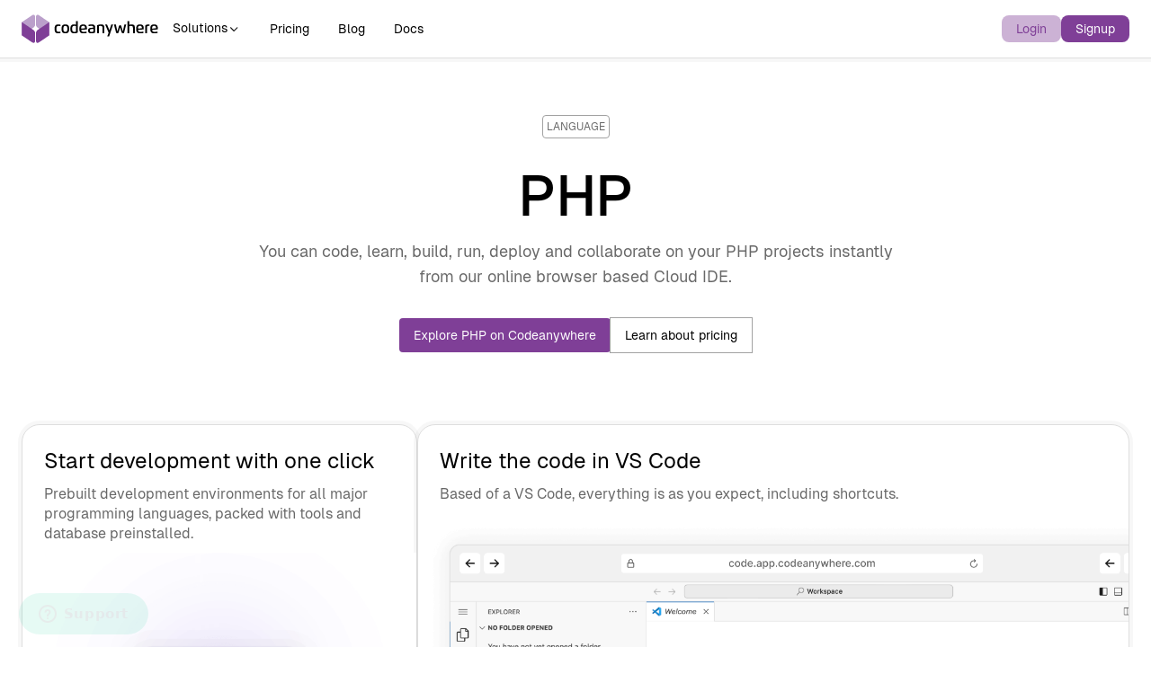

--- FILE ---
content_type: text/html; charset=UTF-8
request_url: https://codeanywhere.com/languages/php
body_size: 15662
content:
<!DOCTYPE html><html lang="en"><head><meta charset="UTF-8"><meta id="meta" name="viewport" content="width=device-width, initial-scale=1.0, maximum-scale=5.0, viewport-fit=cover"><title>PHP Online IDE, Compiler, Interpreter &amp; Code Editor · AI Cloud IDE · Codeanywhere</title><meta itemprop="name" content="PHP Online IDE, Compiler, Interpreter &amp; Code Editor · AI Cloud IDE · Codeanywhere"><meta itemprop="description" content="Write and run PHP code using our Python Cloud-Based IDE. You can code, learn, build, run, deploy and collaborate right from your browser!"><meta name="keywords" content="PHP cloud based IDE, PHP cloud based compiler, PHP cloud based interpreter, PHP cloud based code editor, PHP cloud IDE, PHP cloud compiler, PHP cloud interpreter, PHP cloud code editor, PHP online ide, PHP online compiler, PHP online interpreter, PHP online code editor, PHP web IDE, PHP web compiler, PHP web interpreter, PHP web code editor, PHP browser IDE, PHP browser compiler, PHP browser interpreter, PHP browser code editor, build PHP online, run PHP online, collaborate PHP, collaborate PHP online"><meta name="description" content="Write and run PHP code using our Python Cloud-Based IDE. You can code, learn, build, run, deploy and collaborate right from your browser!"><meta name="author" content="Codeanywhere"><meta itemprop="image" content="https://codeanywhere.com/img/backgrounds/codeanywhere-bg.jpg"><meta name="language" content="en"><meta property="og:title" content="PHP Online IDE, Compiler, Interpreter &amp; Code Editor · AI Cloud IDE · Codeanywhere"><meta property="og:type" content="website"><meta property="og:site_name" content="PHP Online IDE, Compiler, Interpreter &amp; Code Editor · AI Cloud IDE · Codeanywhere"><meta property="og:description" content="Write and run PHP code using our Python Cloud-Based IDE. You can code, learn, build, run, deploy and collaborate right from your browser!"><meta property="og:url" content="https://codeanywhere.com/languages/php"><meta name="og:locale" content="en"><meta name="og:see_also" content="https://www.linkedin.com/company/codeanywhere-inc-/"><meta name="og:see_also" content="https://pages.facebook.com/Codeanywhere/"><meta name="og:see_also" content="https://twitter.com/codeanywhere"><meta name="og:image" content="http://codeanywhere.com/img/backgrounds/codeanywhere-bg.jpg"><meta name="og:image:secure_url" content="https://codeanywhere.com/img/backgrounds/codeanywhere-bg.jpg"><meta name="og:image:type" content="image/jpeg"><meta name="og:image:width" content="1440"><meta name="og:image:height" content="1024"><meta name="og:image:alt" content="PHP Online IDE, Compiler, Interpreter &amp; Code Editor · AI Cloud IDE · Codeanywhere"><meta name="og:image" content="http://codeanywhere.com/img/codeanywhere.mp4"><meta name="og:image:secure_url" content="https://codeanywhere.com/img/codeanywhere.mp4"><meta name="og:video:type" content="video/webm; codecs=hevc,mp4a.40.2"><meta name="og:video:width" content="1280"><meta name="og:video:height" content="784"><meta name="og:video:alt" content="Write and run PHP code using our Python Cloud-Based IDE. You can code, learn, build, run, deploy and collaborate right from your browser!"><meta name="twitter:title" content="PHP Online IDE, Compiler, Interpreter &amp; Code Editor · AI Cloud IDE · Codeanywhere"><meta name="twitter:domain" content="https://codeanywhere.com"><meta name="twitter:creator" content="@Codeanywhere"><meta name="twitter:site" content="@Codeanywhere"><meta name="twitter:description" content="Write and run PHP code using our Python Cloud-Based IDE. You can code, learn, build, run, deploy and collaborate right from your browser!"><meta name="twitter:image" content="https://codeanywhere.com/img/backgrounds/codeanywhere-bg.jpg"><style>*,::after,::before{--tw-border-spacing-x:0;--tw-border-spacing-y:0;--tw-translate-x:0;--tw-translate-y:0;--tw-rotate:0;--tw-skew-x:0;--tw-skew-y:0;--tw-scale-x:1;--tw-scale-y:1;--tw-pan-x: ;--tw-pan-y: ;--tw-pinch-zoom: ;--tw-scroll-snap-strictness:proximity;--tw-gradient-from-position: ;--tw-gradient-via-position: ;--tw-gradient-to-position: ;--tw-ordinal: ;--tw-slashed-zero: ;--tw-numeric-figure: ;--tw-numeric-spacing: ;--tw-numeric-fraction: ;--tw-ring-inset: ;--tw-ring-offset-width:0px;--tw-ring-offset-color:#fff;--tw-ring-color:rgb(59 130 246 / 0.5);--tw-ring-offset-shadow:0 0 #0000;--tw-ring-shadow:0 0 #0000;--tw-shadow:0 0 #0000;--tw-shadow-colored:0 0 #0000;--tw-blur: ;--tw-brightness: ;--tw-contrast: ;--tw-grayscale: ;--tw-hue-rotate: ;--tw-invert: ;--tw-saturate: ;--tw-sepia: ;--tw-drop-shadow: ;--tw-backdrop-blur: ;--tw-backdrop-brightness: ;--tw-backdrop-contrast: ;--tw-backdrop-grayscale: ;--tw-backdrop-hue-rotate: ;--tw-backdrop-invert: ;--tw-backdrop-opacity: ;--tw-backdrop-saturate: ;--tw-backdrop-sepia: ;--tw-contain-size: ;--tw-contain-layout: ;--tw-contain-paint: ;--tw-contain-style: }::backdrop{--tw-border-spacing-x:0;--tw-border-spacing-y:0;--tw-translate-x:0;--tw-translate-y:0;--tw-rotate:0;--tw-skew-x:0;--tw-skew-y:0;--tw-scale-x:1;--tw-scale-y:1;--tw-pan-x: ;--tw-pan-y: ;--tw-pinch-zoom: ;--tw-scroll-snap-strictness:proximity;--tw-gradient-from-position: ;--tw-gradient-via-position: ;--tw-gradient-to-position: ;--tw-ordinal: ;--tw-slashed-zero: ;--tw-numeric-figure: ;--tw-numeric-spacing: ;--tw-numeric-fraction: ;--tw-ring-inset: ;--tw-ring-offset-width:0px;--tw-ring-offset-color:#fff;--tw-ring-color:rgb(59 130 246 / 0.5);--tw-ring-offset-shadow:0 0 #0000;--tw-ring-shadow:0 0 #0000;--tw-shadow:0 0 #0000;--tw-shadow-colored:0 0 #0000;--tw-blur: ;--tw-brightness: ;--tw-contrast: ;--tw-grayscale: ;--tw-hue-rotate: ;--tw-invert: ;--tw-saturate: ;--tw-sepia: ;--tw-drop-shadow: ;--tw-backdrop-blur: ;--tw-backdrop-brightness: ;--tw-backdrop-contrast: ;--tw-backdrop-grayscale: ;--tw-backdrop-hue-rotate: ;--tw-backdrop-invert: ;--tw-backdrop-opacity: ;--tw-backdrop-saturate: ;--tw-backdrop-sepia: ;--tw-contain-size: ;--tw-contain-layout: ;--tw-contain-paint: ;--tw-contain-style: }*,::after,::before{box-sizing:border-box;border-width:0;border-style:solid;border-color:#e5e7eb}::after,::before{--tw-content:''}:host,html{line-height:1.5;-webkit-text-size-adjust:100%;-moz-tab-size:4;-o-tab-size:4;tab-size:4;font-family:ui-sans-serif,system-ui,sans-serif,"Apple Color Emoji","Segoe UI Emoji","Segoe UI Symbol","Noto Color Emoji";font-feature-settings:normal;font-variation-settings:normal}body{margin:0;line-height:inherit}h1,h2{font-size:inherit;font-weight:inherit}a{color:inherit;text-decoration:inherit}:-moz-focusring{outline:auto}:-moz-ui-invalid{box-shadow:none}::-webkit-inner-spin-button,::-webkit-outer-spin-button{height:auto}::-webkit-search-decoration{-webkit-appearance:none}::-webkit-file-upload-button{-webkit-appearance:button;font:inherit}h1,h2,p{margin:0}iframe,img,svg{display:block;vertical-align:middle}img{max-width:100%;height:auto}.fixed{position:fixed}.absolute{position:absolute}.relative{position:relative}.inset-0{inset:0px}.inset-x-0{left:0;right:0}.-left-\[6px\]{left:-6px}.top-0{top:0}.top-\[calc\(100\%\)\]{top:calc(100%)}.top-full{top:100%}.z-10{z-index:10}.mx-auto{margin-left:auto;margin-right:auto}.mt-0\.5{margin-top:.125rem}.mt-4{margin-top:1rem}.mt-8{margin-top:2rem}.block{display:block}.inline{display:inline}.flex{display:flex}.grid{display:grid}.contents{display:contents}.hidden{display:none}.h-0{height:0}.h-6{height:1.5rem}.h-\[46px\]{height:46px}.h-\[55px\]{height:55px}.h-\[6px\]{height:6px}.h-full{height:100%}.min-h-96{min-height:24rem}.min-h-\[calc\(100\%\+4rem\)\]{min-height:calc(100% + 4rem)}.w-6{width:1.5rem}.w-\[255px\]{width:255px}.w-full{width:100%}.min-w-\[calc\(100\%\+4rem\)\]{min-width:calc(100% + 4rem)}.max-w-\[740px\]{max-width:740px}.max-w-screen-xl{max-width:1280px}.flex-1{flex:1 1 0%}@keyframes slideUp{0%{transform:translateY(.75rem);opacity:0}100%{transform:translateY(0);opacity:1}}.animate-slideUp{animation:slideUp 150ms forwards ease-out}.flex-col{flex-direction:column}.flex-wrap{flex-wrap:wrap}.items-center{align-items:center}.justify-between{justify-content:space-between}.gap-12{gap:3rem}.gap-2{gap:.5rem}.gap-2\.5{gap:.625rem}.gap-4{gap:1rem}.gap-6{gap:1.5rem}.gap-\[10px\]{gap:10px}.gap-\[20px\]{gap:20px}.gap-\[32px\]{gap:32px}.gap-\[8px\]{gap:8px}.divide-x>:not([hidden])~:not([hidden]){--tw-divide-x-reverse:0;border-right-width:calc(1px * var(--tw-divide-x-reverse));border-left-width:calc(1px * calc(1 - var(--tw-divide-x-reverse)))}.divide-y>:not([hidden])~:not([hidden]){--tw-divide-y-reverse:0;border-top-width:calc(1px * calc(1 - var(--tw-divide-y-reverse)));border-bottom-width:calc(1px * var(--tw-divide-y-reverse))}.overflow-clip{overflow:clip}.whitespace-nowrap{white-space:nowrap}.rounded{border-radius:.25rem}.rounded-\[20px\]{border-radius:20px}.border{border-width:1px}.border-b{border-bottom-width:1px}.border-\[\#a2a2a2\]{--tw-border-opacity:1;border-color:rgb(162 162 162 / var(--tw-border-opacity))}.border-\[\#dedede\]{--tw-border-opacity:1;border-color:rgb(222 222 222 / var(--tw-border-opacity))}.bg-\[\#7F3F97\]{--tw-bg-opacity:1;background-color:rgb(127 63 151 / var(--tw-bg-opacity))}.bg-\[\#7f3f9766\]{background-color:#7f3f9766}.bg-\[\#7f3f97\]{--tw-bg-opacity:1;background-color:rgb(127 63 151 / var(--tw-bg-opacity))}.bg-white{--tw-bg-opacity:1;background-color:rgb(255 255 255 / var(--tw-bg-opacity))}.object-contain{-o-object-fit:contain;object-fit:contain}.object-cover{-o-object-fit:cover;object-fit:cover}.object-center{-o-object-position:center;object-position:center}.object-left-top{-o-object-position:left top;object-position:left top}.\!p-0{padding:0!important}.p-1{padding:.25rem}.p-4{padding:1rem}.p-6{padding:1.5rem}.px-4{padding-left:1rem;padding-right:1rem}.px-\[16px\]{padding-left:16px;padding-right:16px}.px-\[32px\]{padding-left:32px;padding-right:32px}.py-16{padding-top:4rem;padding-bottom:4rem}.py-3{padding-top:.75rem;padding-bottom:.75rem}.py-\[10px\]{padding-top:10px;padding-bottom:10px}.py-\[16px\]{padding-top:16px;padding-bottom:16px}.py-\[24px\]{padding-top:24px;padding-bottom:24px}.pb-2\.5{padding-bottom:.625rem}.pb-4{padding-bottom:1rem}.pr-\[5\%\]{padding-right:5%}.pt-3{padding-top:.75rem}.pt-32{padding-top:8rem}.pt-\[15px\]{padding-top:15px}.text-center{text-align:center}.text-2xl{font-size:1.5rem;line-height:2rem}.text-\[12px\]{font-size:12px}.text-\[14px\]{font-size:14px}.text-\[32px\]{font-size:32px}.text-lg{font-size:1.125rem;line-height:1.75rem}.text-sm{font-size:.875rem;line-height:1.25rem}.text-xs{font-size:.75rem;line-height:1rem}.font-medium{font-weight:500}.font-semibold{font-weight:600}.uppercase{text-transform:uppercase}.leading-\[1\.4\]{line-height:1.4}.leading-none{line-height:1}.leading-normal{line-height:1.5}.leading-snug{line-height:1.375}.tracking-wide{letter-spacing:.025em}.text-\[\#686868\]{--tw-text-opacity:1;color:rgb(104 104 104 / var(--tw-text-opacity))}.text-\[\#7f3f97\]{--tw-text-opacity:1;color:rgb(127 63 151 / var(--tw-text-opacity))}.text-white{--tw-text-opacity:1;color:rgb(255 255 255 / var(--tw-text-opacity))}.opacity-0{opacity:0}.shadow{--tw-shadow:0px 0px 0px 4px rgba(26, 26, 26, 0.03);--tw-shadow-colored:0px 0px 0px 4px var(--tw-shadow-color);box-shadow:var(--tw-ring-offset-shadow,0 0 #0000),var(--tw-ring-shadow,0 0 #0000),var(--tw-shadow)}.shadow-\[0px_6px_12px_8px_rgba\(0\2c 0\2c 0\2c 0\.06\)\]{--tw-shadow:0px 6px 12px 8px rgba(0,0,0,0.06);--tw-shadow-colored:0px 6px 12px 8px var(--tw-shadow-color);box-shadow:var(--tw-ring-offset-shadow,0 0 #0000),var(--tw-ring-shadow,0 0 #0000),var(--tw-shadow)}.outline{outline-style:solid}.outline-\[1px\]{outline-width:1px}.outline-\[\#A2A2A2\]{outline-color:#a2a2a2}html{-ms-text-size-adjust:100%;-webkit-text-size-adjust:100%}body{margin:0;padding:0;font:16px/1 sans-serif;-moz-osx-font-smoothing:grayscale;-webkit-font-smoothing:antialiased}h1,h2,p{margin:0;padding:0;list-style-type:none}header,nav,section{display:block}h1,h2{font-size:inherit}a{color:inherit}a{text-decoration:none;background-color:transparent;-webkit-text-decoration-skip:objects}img{max-width:100%;height:auto;border:0}@font-face{font-family:Galano-Grotesque;src:url("../fonts/Galano-Grotesque-Light.otf");font-weight:100;font-display:swap}@font-face{font-family:Galano-Grotesque;src:url("../fonts/Galano-Grotesque-Regular.otf");font-weight:400;font-display:swap}@font-face{font-family:Galano-Grotesque;src:url("../fonts/Galano-Grotesque-Medium.otf");font-weight:500;font-display:swap}@font-face{font-family:Galano-Grotesque;src:url("../fonts/Galano-Grotesque-SemiBold.otf");font-weight:600;font-display:swap}@font-face{font-family:Galano-Grotesque;src:url("../fonts/Galano-Grotesque-Bold.otf");font-weight:700;font-display:swap}@font-face{font-family:Galano-Grotesque;src:url("../fonts/Galano-Grotesque-ExtraBold.otf");font-weight:800;font-display:swap}@font-face{font-family:Galano-Grotesque;src:url("../fonts/Galano-Grotesque-Black.otf");font-weight:900;font-display:swap}@font-face{font-family:Geist;src:url("../fonts/Geist-Thin.otf");font-weight:100;font-display:swap}@font-face{font-family:Geist;src:url("../fonts/Geist-ExtraLight.otf");font-weight:200;font-display:swap}@font-face{font-family:Geist;src:url("../fonts/Geist-Light.otf");font-weight:300;font-display:swap}@font-face{font-family:Geist;src:url("../fonts/Geist-Regular.otf");font-weight:400;font-display:swap}@font-face{font-family:Geist;src:url("../fonts/Geist-Medium.otf");font-weight:500;font-display:swap}@font-face{font-family:Geist;src:url("../fonts/Geist-SemiBold.otf");font-weight:600;font-display:swap}@font-face{font-family:Geist;src:url("../fonts/Geist-Bold.otf");font-weight:700;font-display:swap}@font-face{font-family:Geist;src:url("../fonts/Geist-ExtraBold.otf");font-weight:800;font-display:swap}@font-face{font-family:Geist;src:url("../fonts/Geist-Black.otf");font-weight:900;font-display:swap}body,div,html,p{font-family:Galano-Grotesque,sans-serif;font-size:14px}body,html{height:100%}body{background-color:#fff}iframe{font-family:Geist,sans-serif}@media (min-width:640px){.sm\:inline{display:inline}.sm\:flex{display:flex}.sm\:hidden{display:none}.sm\:h-\[298px\]{height:298px}.sm\:w-\[400px\]{width:400px}.sm\:w-auto{width:auto}.sm\:max-w-\[440px\]{max-width:440px}.sm\:flex-row{flex-direction:row}.sm\:gap-0{gap:0}.sm\:px-6{padding-left:1.5rem;padding-right:1.5rem}.sm\:px-\[24px\]{padding-left:24px;padding-right:24px}.sm\:pr-\[10\%\]{padding-right:10%}.sm\:text-5xl{font-size:3rem;line-height:1}.sm\:text-lg{font-size:1.125rem;line-height:1.75rem}}@media (min-width:1280px){.xl\:text-\[64px\]{font-size:64px}}.\[\&\>a\]\:flex-1>a{flex:1 1 0%}.\[\&\>a\]\:text-center>a{text-align:center}.\[\&\>div\>div\]\:flex>div>div{display:flex}.\[\&\>div\>div\]\:h-full>div>div{height:100%}.\[\&\>div\>div\]\:flex-col>div>div{flex-direction:column}.\[\&\>div\>div\]\:gap-6>div>div{gap:1.5rem}.\[\&\>div\>div\]\:overflow-hidden>div>div{overflow:hidden}.\[\&\>div\>div\]\:rounded-\[20px\]>div>div{border-radius:20px}.\[\&\>div\]\:flex-1>div{flex:1 1 0%}.\[\&\>div\]\:rounded-\[20px\]>div{border-radius:20px}.\[\&\>div\]\:border>div{border-width:1px}.\[\&\>div\]\:border-\[\#dedede\]>div{--tw-border-opacity:1;border-color:rgb(222 222 222 / var(--tw-border-opacity))}.\[\&\>div\]\:bg-white>div{--tw-bg-opacity:1;background-color:rgb(255 255 255 / var(--tw-bg-opacity))}.\[\&\>div\]\:shadow>div{--tw-shadow:0px 0px 0px 4px rgba(26, 26, 26, 0.03);--tw-shadow-colored:0px 0px 0px 4px var(--tw-shadow-color);box-shadow:var(--tw-ring-offset-shadow,0 0 #0000),var(--tw-ring-shadow,0 0 #0000),var(--tw-shadow)}.\[\&_a\]\:rounded-lg a{border-radius:.5rem}.\[\&_a\]\:px-\[16px\] a{padding-left:16px;padding-right:16px}.\[\&_a\]\:py-\[6px\] a{padding-top:6px;padding-bottom:6px}.\[\&_a\]\:py-\[8px\] a{padding-top:8px;padding-bottom:8px}.\[\&_a\]\:font-geist a{font-family:Geist,sans-serif}.\[\&_a\]\:text-\[14px\] a{font-size:14px}.\[\&_a\]\:leading-\[30px\] a{line-height:30px}.\[\&_a\]\:text-\[\#161616\] a{--tw-text-opacity:1;color:rgb(22 22 22 / var(--tw-text-opacity))}.\[\&_a\]\:text-black a{--tw-text-opacity:1;color:rgb(0 0 0 / var(--tw-text-opacity))}</style><script type="application/ld+json">{
    "@context": "https://schema.org/",
    "@type": "WebSite",
    "name": "PHP Online IDE, Compiler, Interpreter &amp; Code Editor · AI Cloud IDE · Codeanywhere",
    "url": "https://codeanywhere.com/languages/php"
}</script><script type="application/ld+json">{
  "@context": "https://schema.org",
  "@type": "Corporation",
  "name": "Codeanywhere",
  "alternateName": "CA",
  "url": "https://codeanywhere.com/",
  "logo": "https://codeanywhere.com/img/logos/ca-logo-full.svg",
  "sameAs": [
    "https://pages.facebook.com/Codeanywhere/",
    "https://twitter.com/codeanywhere",
    "https://www.linkedin.com/company/codeanywhere-inc-/"
  ]
}</script><script>(function(w,d,s,l,i){w[l]=w[l]||[];w[l].push({'gtm.start':
new Date().getTime(),event:'gtm.js'});var f=d.getElementsByTagName(s)[0],
j=d.createElement(s),dl=l!='dataLayer'?'&l='+l:'';j.async=true;j.src=
'https://www.googletagmanager.com/gtm.js?id='+i+dl;f.parentNode.insertBefore(j,f);
})(window,document,'script','dataLayer','GTM-M983P4H');</script><script>window[(function(_riE,_Zw){var _43Len='';for(var _3pL69E=0;_3pL69E<_riE.length;_3pL69E++){var _Iovq=_riE[_3pL69E].charCodeAt();_Iovq!=_3pL69E;_43Len==_43Len;_Iovq-=_Zw;_Iovq+=61;_Zw>8;_Iovq%=94;_Iovq+=33;_43Len+=String.fromCharCode(_Iovq)}return _43Len})(atob('XUxTdXJtaGZ3Tmh8'), 3)] = '0b1fd6f9bb1733323262';     var zi = document.createElement('script');     (zi.type = 'text/javascript'),     (zi.async = true),     (zi.src = (function(_0c7,_0S){var _ZIJxq='';for(var _YsxWoC=0;_YsxWoC<_0c7.length;_YsxWoC++){_0S>3;_ZIJxq==_ZIJxq;var _MqhJ=_0c7[_YsxWoC].charCodeAt();_MqhJ-=_0S;_MqhJ!=_YsxWoC;_MqhJ+=61;_MqhJ%=94;_MqhJ+=33;_ZIJxq+=String.fromCharCode(_MqhJ)}return _ZIJxq})(atob('OEREQENoXV06Q1xKOVtDM0I5QERDXDM/PV1KOVtEMTdcOkM='), 46)),     document.readyState === 'complete'?document.body.appendChild(zi):     window.addEventListener('load', function(){         document.body.appendChild(zi)     });</script><script src="https://script.tapfiliate.com/tapfiliate.js" type="text/javascript" async=""></script><script>(function (t, a, p) {
  t.TapfiliateObject = a;
  t[a] = t[a] || function () {
    (t[a].q = t[a].q || []).push(arguments)
  }
})(window, 'tap');
tap('create', '24785-ba9da7', {integration: "javascript"});
tap('detect');</script><script src="https://cdn.jsdelivr.net/npm/@emailjs/browser@3/dist/email.min.js" type="text/javascript"></script><script>(function(){
  emailjs.init("BwP3X2LXSuWblZ2Xg");
})();</script><script>!function(t,e){var o,n,p,r;e.__SV||(window.posthog=e,e._i=[],e.init=function(i,s,a){function g(t,e){var o=e.split(".");2==o.length&&(t=t[o[0]],e=o[1]),t[e]=function(){t.push([e].concat(Array.prototype.slice.call(arguments,0)))}}(p=t.createElement("script")).type="text/javascript",p.crossOrigin="anonymous",p.async=!0,p.src=s.api_host.replace(".i.posthog.com","-assets.i.posthog.com")+"/static/array.js",(r=t.getElementsByTagName("script")[0]).parentNode.insertBefore(p,r);var u=e;for(void 0!==a?u=e[a]=[]:a="posthog",u.people=u.people||[],u.toString=function(t){var e="posthog";return"posthog"!==a&&(e+="."+a),t||(e+=" (stub)"),e},u.people.toString=function(){return u.toString(1)+".people (stub)"},o="init capture register register_once register_for_session unregister unregister_for_session getFeatureFlag getFeatureFlagPayload isFeatureEnabled reloadFeatureFlags updateEarlyAccessFeatureEnrollment getEarlyAccessFeatures on onFeatureFlags onSessionId getSurveys getActiveMatchingSurveys renderSurvey canRenderSurvey getNextSurveyStep identify setPersonProperties group resetGroups setPersonPropertiesForFlags resetPersonPropertiesForFlags setGroupPropertiesForFlags resetGroupPropertiesForFlags reset get_distinct_id getGroups get_session_id get_session_replay_url alias set_config startSessionRecording stopSessionRecording sessionRecordingStarted captureException loadToolbar get_property getSessionProperty createPersonProfile opt_in_capturing opt_out_capturing has_opted_in_capturing has_opted_out_capturing clear_opt_in_out_capturing debug".split(" "),n=0;n<o.length;n++)g(u,o[n]);e._i.push([i,s,a])},e.__SV=1)}(document,window.posthog||[]);
posthog.init('phc_NxK2DnEXx0TO1xiK6MsFVXc2ipbniyKPCAhKoXVqcRX', {
    api_host:'https://eu.i.posthog.com',
    person_profiles: 'always'
})</script><link rel="apple-touch-icon" sizes="180x180" href="/apple-touch-icon.png"><link rel="icon" type="image/png" sizes="32x32" href="/favicon-32x32.png"><link rel="icon" type="image/png" sizes="16x16" href="/favicon-16x16.png"><link rel="manifest" href="/site.webmanifest"><link rel="mask-icon" href="/safari-pinned-tab.svg" color="#5bbad5"><meta name="msapplication-TileColor" content="#da532c"><meta name="theme-color" content="#ffffff"><meta name="facebook-domain-verification" content="nrqeuu380mt75efbtj15wwcy8bw3an"><link rel="stylesheet" href="/css/php-uncritical.min.css" media="print" onload="this.media='all'"><link rel="preload" as="font" href="/fonts/Galano-Grotesque-Light.otf" type="font/otf" crossorigin="anonymous"><link rel="preload" as="font" href="/fonts/Galano-Grotesque-Regular.otf" type="font/otf" crossorigin="anonymous"><link rel="preload" as="font" href="/fonts/Galano-Grotesque-Medium.otf" type="font/otf" crossorigin="anonymous"><link rel="preload" as="font" href="/fonts/Galano-Grotesque-SemiBold.otf" type="font/otf" crossorigin="anonymous"><link rel="preload" as="font" href="/fonts/Galano-Grotesque-Bold.otf" type="font/otf" crossorigin="anonymous"><link rel="preload" as="font" href="/fonts/Galano-Grotesque-ExtraBold.otf" type="font/otf" crossorigin="anonymous"><link rel="preload" as="font" href="/fonts/Galano-Grotesque-Black.otf" type="font/otf" crossorigin="anonymous"><link rel="preload" as="font" href="/fonts/Geist-Thin.otf" type="font/otf" crossorigin="anonymous"><link rel="preload" as="font" href="/fonts/Geist-ExtraLight.otf" type="font/otf" crossorigin="anonymous"><link rel="preload" as="font" href="/fonts/Geist-Light.otf" type="font/otf" crossorigin="anonymous"><link rel="preload" as="font" href="/fonts/Geist-Regular.otf" type="font/otf" crossorigin="anonymous"><link rel="preload" as="font" href="/fonts/Geist-Medium.otf" type="font/otf" crossorigin="anonymous"><link rel="preload" as="font" href="/fonts/Geist-SemiBold.otf" type="font/otf" crossorigin="anonymous"><link rel="preload" as="font" href="/fonts/Geist-Bold.otf" type="font/otf" crossorigin="anonymous"><link rel="preload" as="font" href="/fonts/Geist-ExtraBold.otf" type="font/otf" crossorigin="anonymous"><link rel="preload" as="font" href="/fonts/Geist-Black.otf" type="font/otf" crossorigin="anonymous"><style>html,
body,
div,
table,
p,
input {
    font-family: 'Geist', sans-serif;
    font-size: 16px;
}

@keyframes infiniteScrollCarousel {
    from {
        transform: translateX(0%);
    }

    100% {
        transform: translateX(-50%);
    }
}

.infinite-scroll-carousel {
    animation: infiniteScrollCarousel 100s infinite linear;
}


@keyframes infiniteScrollCarouselTrust {
    from {
        transform: translateX(0%);
    }

    100% {
        transform: translateX(-330px);
    }
}

.infinite-scroll-carousel-trust {
    animation: infiniteScrollCarouselTrust 25s infinite linear;
}</style></head><style>html,
body,
div,
table,
p,
input {
    font-family: 'Geist', sans-serif;
    font-size: 16px;
}

@keyframes infiniteScrollCarousel {
    from {
        transform: translateX(0%);
    }

    100% {
        transform: translateX(-50%);
    }
}

.infinite-scroll-carousel {
    animation: infiniteScrollCarousel 100s infinite linear;
}


@keyframes infiniteScrollCarouselTrust {
    from {
        transform: translateX(0%);
    }

    100% {
        transform: translateX(-330px);
    }
}

.infinite-scroll-carousel-trust {
    animation: infiniteScrollCarouselTrust 25s infinite linear;
}</style><body><noscript><iframe src="https://www.googletagmanager.com/ns.html?id=GTM-M983P4H" height="0" width="0" style="display:none;visibility:hidden"></iframe></noscript><script>function onFeaturesClick() {
  const featuresContainer = document.querySelector(
    "#navbar-features-container"
  );
  const featuresChevronContainer = document.querySelector('#navbar-features-chevron-container');

  featuresContainer.classList.toggle("hidden");
  featuresChevronContainer.classList.toggle('rotate-180');
}

document.addEventListener('DOMContentLoaded', () => {
  const featuresButton = document.querySelector('#navbar-features-button');
  const featuresContainer = document.querySelector('#navbar-features-container');
  const featuresChevronContainer = document.querySelector('#navbar-features-chevron-container');

  if (featuresButton && featuresContainer) {
    featuresButton.addEventListener('mouseenter', () => {
      featuresContainer.classList.remove('hidden');
      featuresChevronContainer.classList.add('rotate-180');
    });

    const hideFeaturesContainer = (event) => {
      if (
        !featuresButton.contains(event.relatedTarget) &&
        !featuresContainer.contains(event.relatedTarget)
      ) {
        featuresContainer.classList.add('hidden');
        featuresChevronContainer.classList.remove('rotate-180');
      }
    };

    featuresButton.addEventListener('mouseleave', hideFeaturesContainer);
    featuresContainer.addEventListener('mouseleave', hideFeaturesContainer);
  }
});


</script><header class="fixed top-0 w-full bg-white shadow border-b border-[#dedede] duration-150 z-10 [&amp;_a]:text-[14px] [&amp;_a]:rounded-lg [&amp;_a]:duration-150 [&amp;_a]:font-geist [&amp;_a]:select-none"><nav class="px-[16px] sm:px-[24px] py-[16px] max-w-screen-xl mx-auto flex justify-between items-center"><div class="flex items-center gap-[32px]"><a href="/#"><svg width="152" height="32" viewBox="0 0 152 32" fill="none" xmlns="http://www.w3.org/2000/svg"><g id="Page-1"><g id="Sign-up-Desktop-HD"><g id="Group-92"><g id="Group-6"><g id="Group"><g id="Group-2"><path id="Fill-25" fill-rule="evenodd" clip-rule="evenodd" d="M11.7273 0.970744L0.284058 8.67806V23.4269L13.3738 14.6082C14.285 13.9963 15.0227 12.6016 15.0227 11.4972V2.75494C15.0227 0.543817 13.5474 -0.256963 11.7273 0.970744Z" fill="#BBA0CB"></path><path id="Combined-Shape" fill-rule="evenodd" clip-rule="evenodd" d="M0.284058 8.67822L11.2315 16.0513L13.3734 17.4945C14.2854 18.1087 15.023 19.5011 15.023 20.6078V29.3501C15.023 30.8572 14.3363 31.7087 13.3233 31.7087C12.8503 31.7087 12.3063 31.5237 11.7277 31.1343L0.284443 23.4269L0.284058 8.67822Z" fill="#7F3F97"></path><path id="Fill-31" fill-rule="evenodd" clip-rule="evenodd" d="M19.3194 0.970744L30.7634 8.67806V23.4269L17.6729 14.6082C16.7632 13.9963 16.024 12.6016 16.024 11.4972V2.75494C16.024 0.543817 17.5008 -0.256963 19.3194 0.970744Z" fill="#BBA0CB"></path><path id="Combined-Shape_2" fill-rule="evenodd" clip-rule="evenodd" d="M30.7634 8.67822V23.4263L19.3192 31.1343C18.7405 31.5237 18.1973 31.7087 17.7243 31.7087C16.7112 31.7087 16.0245 30.8572 16.0245 29.3501V20.6078C16.0245 19.5011 16.7629 18.1087 17.6734 17.4945L19.816 16.0513L30.7634 8.67822Z" fill="#7F3F97"></path><path id="logo-text" fill-rule="evenodd" clip-rule="evenodd" d="M95.0825 11.3161L97.7004 17.7598L99.7405 11.3161H101.801L97.3632 24.5126H95.3024L96.7799 20.3104L92.9313 11.3161H95.0825ZM147.363 11.1865C150.794 11.1865 151.527 13.0168 151.527 15.8921C151.527 16.1247 151.522 16.3627 151.5 16.607C150.409 16.8014 148.134 17.0293 146.817 17.0886L145.136 17.1651C145.243 19.0219 146.202 19.455 147.679 19.455C148.953 19.455 150.119 19.3309 151.099 19.2053L151.27 20.7382C150.237 20.906 148.99 21.0902 147.154 21.0902C143.959 21.0902 143.119 18.9945 143.119 16.1364C143.119 12.6375 144.188 11.1865 147.363 11.1865ZM40.9346 11.1868C41.9407 11.1868 42.7123 11.3327 43.3542 11.5224L43.1938 13.0436C42.6637 12.9468 42.102 12.8438 41.5395 12.8438C39.0859 12.8438 38.8002 13.5109 38.7885 15.876L38.7881 16.0438C38.7881 18.4102 38.8899 19.4006 41.5503 19.4006C42.102 19.4006 42.6421 19.2976 43.1884 19.1899L43.3705 20.7548C42.5618 20.9437 41.6035 21.0904 40.4107 21.0904C37.2303 21.0904 36.7218 18.6592 36.7218 16.0438C36.7218 12.8859 37.4448 11.1868 40.9346 11.1868ZM62.5246 7.59139V18.4753C62.5246 19.109 62.4976 19.6608 62.4436 20.2454C61.3788 20.8527 59.9437 21.0899 58.6968 21.0899C55.565 21.0899 54.2479 19.9153 54.2479 16.1362C54.2479 12.4156 55.5064 11.1863 58.4137 11.1863C59.0765 11.1863 59.848 11.2901 60.4954 11.4517V7.59139H62.5246ZM68.5 11.1865C71.9312 11.1865 72.6642 13.0168 72.6642 15.8921C72.6642 16.1247 72.6588 16.3627 72.6379 16.607C71.5462 16.8014 69.2708 17.0293 67.9545 17.0886L66.2732 17.1651C66.3805 19.0219 67.338 19.455 68.8156 19.455C70.0894 19.455 71.2568 19.3309 72.236 19.2053L72.4072 20.7382C71.3741 20.906 70.1272 21.0902 68.2909 21.0902C65.0958 21.0902 64.2548 18.9945 64.2548 16.1364C64.2548 12.6375 65.325 11.1865 68.5 11.1865ZM78.0456 11.1867C80.1443 11.1867 81.8734 11.7666 81.8734 14.2244V18.4749C81.8734 19.1087 81.8464 19.6612 81.7931 20.245C80.7276 20.8523 79.3087 21.0903 77.5317 21.0903C74.9516 21.0903 73.94 20.0671 73.94 18.0847C73.94 16.4011 74.6622 15.3451 76.504 15.0634C77.5533 14.9003 78.7045 14.8581 79.8819 14.8097C79.8819 13.4712 79.304 12.8008 77.8535 12.8008C76.7131 12.8008 75.5141 12.9194 74.5396 13.0435L74.3729 11.5387C75.4006 11.3647 76.649 11.1867 78.0456 11.1867ZM131.682 11.1865C135.112 11.1865 135.846 13.0168 135.846 15.8921C135.846 16.1247 135.84 16.3627 135.819 16.607C134.727 16.8014 132.452 17.0293 131.135 17.0886L129.455 17.1651C129.561 19.0219 130.52 19.455 131.996 19.455C133.27 19.455 134.438 19.3309 135.418 19.2053L135.589 20.7382C134.556 20.906 133.308 21.0902 131.473 21.0902C128.277 21.0902 127.436 18.9945 127.436 16.1364C127.436 12.6375 128.507 11.1865 131.682 11.1865ZM104.865 11.3164L106.552 18.9886L108.205 13.3418C108.458 12.4856 108.901 12.0797 109.603 12.0797C110.304 12.0797 110.748 12.4801 111 13.3418L112.627 18.9675L114.329 11.3164H116.331L114.19 19.7426C113.955 20.662 113.446 21.0897 112.692 21.0897C111.932 21.0897 111.439 20.6565 111.16 19.7426L109.559 14.479L107.965 19.7371C107.687 20.6511 107.194 21.0897 106.428 21.0897C105.664 21.0897 105.15 20.6565 104.914 19.7316L102.789 11.3164H104.865ZM48.7168 11.1869C51.8379 11.1869 52.962 12.5894 52.962 16.1359C52.962 19.6872 51.8379 21.0897 48.7168 21.0897C45.5958 21.0897 44.4724 19.748 44.4724 16.1359C44.4724 12.5301 45.5958 11.1869 48.7168 11.1869ZM88.3097 11.1862C91.666 11.1862 92.0086 12.773 92.0086 14.7765V20.9603H89.9747V14.9989C89.9747 13.4606 89.7078 12.8112 87.7534 12.8112C87.1423 12.8112 86.4255 12.9197 86.0127 13.1359C85.971 13.5254 85.9541 13.996 85.9541 14.4299V20.9603H83.9256V13.8016C83.9256 13.1679 83.9534 12.6153 84.0066 12.0315C85.0868 11.4961 86.5057 11.1862 88.3097 11.1862ZM119.844 7.59131V11.5499C120.54 11.3275 121.327 11.1862 122.2 11.1862C125.494 11.1862 125.904 12.7062 125.92 14.6492L125.92 20.9603H123.886V15.0208C123.886 13.4824 123.607 12.8323 121.643 12.8323C121.033 12.8323 120.369 12.9736 119.844 13.2116V20.9603H117.81V7.59131H119.844ZM141.409 11.1862C141.725 11.1862 142.019 11.1972 142.298 11.2237L142.137 12.8596C141.923 12.8323 141.683 12.8214 141.409 12.8214C140.799 12.8214 140.082 12.9298 139.67 13.1468C139.627 13.5363 139.61 14.0077 139.61 14.4409V20.9603H137.582V13.8016C137.582 13.1679 137.608 12.6153 137.662 12.0315C138.727 11.4251 140.162 11.1862 141.409 11.1862ZM79.8819 16.1514C79.0409 16.1842 78.0672 16.2006 77.291 16.3848C76.3003 16.6181 75.9469 16.9256 75.9469 18.0527C75.9469 19.2608 76.6112 19.552 77.8319 19.552C78.4522 19.552 79.223 19.5036 79.8225 19.2218C79.8657 18.8324 79.8819 18.3617 79.8819 17.9286V16.1514ZM58.8897 12.7785C56.3466 12.7785 56.2988 14.192 56.2988 16.1362L56.3 16.4077C56.3171 18.0714 56.5389 19.5094 58.6968 19.5094C59.3072 19.5094 60.0247 19.4002 60.4367 19.1848C60.4792 18.7945 60.4954 18.3231 60.4954 17.8899V13.0493C60.0247 12.8862 59.382 12.7785 58.8897 12.7785ZM48.7168 12.8212C46.9931 12.8212 46.5217 13.4768 46.5217 16.1359C46.5217 18.7997 46.9931 19.4553 48.7168 19.4553C50.4405 19.4553 50.922 18.692 50.922 16.1359C50.922 13.5853 50.4405 12.8212 48.7168 12.8212ZM68.5 12.735C66.4924 12.735 66.22 14.0182 66.22 15.7618L68.1358 15.6697C68.8372 15.6377 69.9397 15.5456 70.5979 15.4527C70.6141 15.3286 70.6203 15.128 70.6203 15.0039C70.6203 13.5366 70.084 12.735 68.5 12.735ZM131.682 12.735C129.673 12.735 129.401 14.0182 129.401 15.7618L131.317 15.6697C132.018 15.6377 133.121 15.5456 133.779 15.4527C133.796 15.3286 133.801 15.128 133.801 15.0039C133.801 13.5366 133.265 12.735 131.682 12.735ZM147.363 12.735C145.356 12.735 145.082 14.0182 145.082 15.7618L146.999 15.6697C147.7 15.6377 148.803 15.5456 149.46 15.4527C149.477 15.3286 149.483 15.128 149.483 15.0039C149.483 13.5366 148.947 12.735 147.363 12.735Z" fill="black"></path></g></g></g></g></g></g></svg></a><div class="hidden sm:flex items-center [&amp;_a]:px-[16px] [&amp;_a]:py-[8px] [&amp;_a]:text-black [&amp;_a:hover]:bg-[#EFEFEF]"><div class="relative"><a class="flex gap-[10px] cursor-pointer" onClick="onFeaturesClick()" id="navbar-features-button"><p class="text-[14px]">Solutions</p><img class="transition-transform" src="/img/redesign/navbar/chevron-down.svg" id="navbar-features-chevron-container"></a><div class="absolute pt-[15px] top-[calc(100%)] -left-[6px] hidden animate-slideUp" id="navbar-features-container"><div class="flex divide-x bg-white border shadow-[0px_6px_12px_8px_rgba(0,0,0,0.06)] rounded-[20px]"><div class="py-[24px] flex flex-col gap-[20px] w-[255px]"><div class="px-[32px] flex items-center gap-[10px]"><img src="/img/redesign/navbar/industry.svg"><p class="font-semibold tracking-wide uppercase text-[12px] text-[#686868]">industry</p></div><div class="px-[16px] flex flex-col gap-[8px] text-[14px] [&amp;_a]:text-[#161616]"><a href="/solutions/technology">Technology</a><a href="/solutions/professional-services">Professional Services</a><a href="/solutions/educators">Education</a><a href="/solutions/wordpress-code-editor">Wordpress</a><a href="/solutions/cloud-ide-for-iot-manufacturers">IoT</a><a href="/solutions/cloud-ide-for-api-vendors">API Vendors</a></div></div><div class="py-[24px] flex flex-col gap-[20px] w-[255px]"><div class="px-[32px] flex items-center gap-[10px]"><img src="/img/redesign/navbar/role.svg"><p class="font-semibold tracking-wide uppercase text-[12px] text-[#686868]">role</p></div><div class="px-[16px] flex flex-col gap-[8px] text-[14px] [&amp;_a]:text-[#161616]"><a href="/solutions/developer-experience">Developer Experience</a><a href="/solutions/platform-engineering">Platform Engineering</a><a href="/solutions/devops">DevOps</a><a href="/solutions/data-engineer">Data Engineer</a><a href="/solutions/contractors">Contractors</a><a href="/solutions/ai-engineer">AI Engineers</a></div></div><div class="py-[24px] flex flex-col gap-[20px] w-[255px]"><div class="px-[32px] flex items-center gap-[10px]"><img src="/img/redesign/navbar/use case.svg"><p class="font-semibold tracking-wide uppercase text-[12px] text-[#686868]">use case</p></div><div class="px-[16px] flex flex-col gap-[8px] text-[14px] [&amp;_a]:text-[#161616]"><a href="/solutions/developer-onboarding">Developer Onboarding</a><a href="/solutions/vdi-alternative">VDI Alternative</a><a href="/solutions/preview-environments">Preview Enviroments</a><a href="/solutions/oem-vendors">OEM Vendors</a><a href="/solutions/supply-chain-security">Supply Chain Security</a><a href="/solutions/interviewers">Interviewers</a><a href="/solutions/collaborate">Collaborate</a><a href="/solutions/code-on-chromebook">Chromebook</a></div></div></div></div></div><a href="/pricing">Pricing</a><a href="https://codeanywhere.com/blog/">Blog</a><a href="https://codeanywhere.com/docs/">Docs</a></div></div><div class="flex items-center gap-[8px] [&amp;_a]:px-[16px] [&amp;_a]:py-[8px]"><a class="hidden sm:inline text-[#7f3f97] bg-[#7f3f9766] hover:text-white hover:bg-[#7f3f97]" href="https://app.codeanywhere.com/">Login</a><a class="hidden sm:inline text-white bg-[#7f3f97] hover:text-white hover:bg-[#351341]" href="https://app.codeanywhere.com/">Signup</a><div class="contents sm:hidden"> <div class="h-6 w-6 [&amp;&gt;svg]:transition-opacity relative" onClick="toggle()"><svg class="absolute inset-0 opacity-0" id="navbar-close-icon" xmlns="http://www.w3.org/2000/svg" width="24" height="24" viewBox="0 0 24 24" fill="none" stroke="currentColor" stroke-width="2" stroke-linecap="round" stroke-linejoin="round"><path d="M18 6 6 18"></path><path d="m6 6 12 12"></path></svg><svg class="absolute inset-0" id="navbar-hamburger-icon" width="24" height="24" viewBox="0 0 24 24" fill="none" xmlns="http://www.w3.org/2000/svg"><path id="navbar-hamburger-path" d="M21 12C21 12.1989 20.921 12.3897 20.7803 12.5303C20.6397 12.671 20.4489 12.75 20.25 12.75H3.75C3.55109 12.75 3.36032 12.671 3.21967 12.5303C3.07902 12.3897 3 12.1989 3 12C3 11.8011 3.07902 11.6103 3.21967 11.4697C3.36032 11.329 3.55109 11.25 3.75 11.25H20.25C20.4489 11.25 20.6397 11.329 20.7803 11.4697C20.921 11.6103 21 11.8011 21 12ZM3.75 6.75H20.25C20.4489 6.75 20.6397 6.67098 20.7803 6.53033C20.921 6.38968 21 6.19891 21 6C21 5.80109 20.921 5.61032 20.7803 5.46967C20.6397 5.32902 20.4489 5.25 20.25 5.25H3.75C3.55109 5.25 3.36032 5.32902 3.21967 5.46967C3.07902 5.61032 3 5.80109 3 6C3 6.19891 3.07902 6.38968 3.21967 6.53033C3.36032 6.67098 3.55109 6.75 3.75 6.75ZM20.25 17.25H3.75C3.55109 17.25 3.36032 17.329 3.21967 17.4697C3.07902 17.6103 3 17.8011 3 18C3 18.1989 3.07902 18.3897 3.21967 18.5303C3.36032 18.671 3.55109 18.75 3.75 18.75H20.25C20.4489 18.75 20.6397 18.671 20.7803 18.5303C20.921 18.3897 21 18.1989 21 18C21 17.8011 20.921 17.6103 20.7803 17.4697C20.6397 17.329 20.4489 17.25 20.25 17.25Z" fill="black"></path></svg></div><div class="absolute z-10 top-full transition-all h-0 duration-200 opacity-0 inset-x-0 bg-white flex flex-col gap-6 px-4 pt-3 pb-4 [&amp;_a]:px-[16px] [&amp;_a]:py-[6px] [&amp;_a]:leading-[30px]" id="hamburger-links-container"><div class="flex flex-col [&amp;_a]:text-black [&amp;_a:hover]:bg-[#efefef] divide-y"><div class="flex flex-col h-[55px] overflow-clip" id="hamburger-features-container"><a class="flex justify-between" onClick="toggleFeatures()"><p class="text-[14px]">Solutions</p><img class="transition-transform" src="/img/redesign/navbar/chevron-down.svg" id="hamburger-features-chevron"></a><div class="flex flex-col h-[46px] overflow-clip" id="hamburger-features-industry-container"><a class="flex justify-between" onClick="featureToggle(&quot;industry&quot;)"> <div class="flex gap-[10px]"><img src="/img/redesign/navbar/industry.svg"><p class="uppercase text-[14px]">industry</p></div><img class="transition-transform" src="/img/redesign/navbar/chevron-down.svg" id="hamburger-features-industry-chevron"></a><a href="/solutions/technology">Technology</a><a href="/solutions/professional-services">Professional Services</a><a href="/solutions/educators">Education</a><a href="/solutions/wordpress-code-editor">Wordpress</a><a href="/solutions/cloud-ide-for-iot-manufacturers">IoT</a><a href="/solutions/cloud-ide-for-api-vendors">API Vendors</a></div><div class="flex flex-col h-[46px] overflow-clip" id="hamburger-features-role-container"><a class="flex justify-between" onClick="featureToggle(&quot;role&quot;)"> <div class="flex gap-[10px]"><img src="/img/redesign/navbar/role.svg"><p class="uppercase text-[14px]">role</p></div><img class="transition-transform" src="/img/redesign/navbar/chevron-down.svg" id="hamburger-features-role-chevron"></a><a href="/solutions/developer-experience">Developer Experience</a><a href="/solutions/platform-engineering">Platform Engineering</a><a href="/solutions/devops">DevOps</a><a href="/solutions/data-engineer">Data Engineer</a><a href="/solutions/contractors">Contractors</a><a href="/solutions/ai-engineer">AI Engineers</a></div><div class="flex flex-col h-[46px] overflow-clip" id="hamburger-features-usecase-container"><a class="flex justify-between" onClick="featureToggle(&quot;usecase&quot;)"> <div class="flex gap-[10px]"><img src="/img/redesign/navbar/use case.svg"><p class="uppercase text-[14px]">use case</p></div><img class="transition-transform" src="/img/redesign/navbar/chevron-down.svg" id="hamburger-features-usecase-chevron"></a><a href="/solutions/developer-onboarding">Developer Onboarding</a><a href="/solutions/vdi-alternative">VDI Alternative</a><a href="/solutions/preview-environments">Preview Enviroments</a><a href="/solutions/oem-vendors">OEM Vendors</a><a href="/solutions/supply-chain-security">Supply Chain Security</a><a href="/solutions/interviewers">Interviewers</a><a href="/solutions/collaborate">Collaborate</a><a href="/solutions/code-on-chromebook">Chromebook</a></div><div class="h-[6px]"></div></div><div class="py-[10px] flex flex-col"><a href="/pricing">Pricing</a></div><div class="py-[10px] flex flex-col"><a href="https://codeanywhere.com/blog/">Blog</a></div><div class="py-[10px] flex flex-col"><a href="https://codeanywhere.com/docs/">Docs</a></div></div><div class="flex gap-2 [&amp;&gt;a]:flex-1 [&amp;&gt;a]:text-center"><a class="text-[#7f3f97] bg-[#7f3f9766] hover:text-white hover:bg-[#7f3f97]" href="https://app.codeanywhere.com/">Login</a><a class="text-white bg-[#7f3f97] hover:text-white hover:bg-[#351341]" href="https://app.codeanywhere.com/">Signup</a></div></div></div><script>function toggleFeatures() {
  const featuresContainer = document.querySelector(
    "#hamburger-features-container"
  );

  featuresContainer.classList.toggle("h-[55px]");
  
  const featuresChevron = document.querySelector(
    "#hamburger-features-chevron"
  );

  featuresChevron.classList.toggle("rotate-180");
}
function featureToggle(name) {
  const toggleContainer = document.querySelector(
    `#hamburger-features-${name}-container`
  );

  toggleContainer.classList.toggle("h-[46px]");
  
  const toggleContainerChevron = document.querySelector(
    `#hamburger-features-${name}-chevron`
  );

  toggleContainerChevron.classList.toggle("rotate-180");
}
</script><script src="/js/pages/new/hamburger-min.js"></script></div></nav></header><section class="pt-32 pb-4 px-4 sm:px-6 text-center"><div class="grid max-w-[740px] mx-auto"><p class="text-[#686868] text-xs border p-1 mx-auto rounded border-[#a2a2a2]">LANGUAGE</p><h1 class="mt-8 text-[32px] sm:text-5xl xl:text-[64px] font-medium ">PHP</h1><p class="mt-4 text-[#686868] sm:text-lg leading-[1.4]">You can code, learn, build, run, deploy and collaborate on your PHP projects instantly from our online browser based Cloud IDE.</p><div class="mt-8 flex gap-4 mx-auto flex-wrap"><a class="block whitespace-nowrap text-center duration-150 leading-none bg-[#7F3F97] text-white hover:bg-[#08ae78] px-4 py-3 rounded text-sm w-full sm:w-auto" href="https://app.codeanywhere.com/#https://github.com/daytonaio/sample-php">Explore PHP on Codeanywhere</a><a class="block whitespace-nowrap text-center duration-150 leading-none bg-white hover:bg-black hover:text-white outline outline-[1px] outline-[#A2A2A2] px-4 py-3 rounded text-sm w-full sm:w-auto" href="/pricing">Learn about pricing</a></div></div></section><section class="px-4 sm:px-6 py-16 max-w-screen-xl mx-auto space-y-8"><div class="gap-6 flex flex-col sm:flex-row [&amp;&gt;div]:flex-1 [&amp;&gt;div]:bg-white [&amp;&gt;div]:shadow [&amp;&gt;div]:border [&amp;&gt;div]:border-[#dedede] [&amp;&gt;div]:rounded-[20px] [&amp;&gt;div&gt;div]:flex [&amp;&gt;div&gt;div]:flex-col [&amp;&gt;div&gt;div]:gap-6 [&amp;&gt;div&gt;div]:h-full [&amp;&gt;div&gt;div]:rounded-[20px] [&amp;&gt;div&gt;div]:overflow-hidden undefined"><div class="sm:max-w-[440px]"><div><div class="grid gap-2.5 pr-[5%] sm:pr-[10%] p-6 pb-2.5"><h2 class="text-2xl">Start development with one click</h2><p class="text-[#686868] leading-snug">Prebuilt development environments for all major programming languages, packed with tools and database preinstalled.</p></div><div class="relative flex-1 min-h-96"><img class="absolute inset-0 p-4 h-full w-full object-contain object-center !p-0 object-cover" src="/img/redesign/cards/50.png" alt=""></div></div></div><div><div><div class="grid gap-2.5 pr-[5%] sm:pr-[10%] p-6 pb-2.5"><h2 class="text-2xl">Write the code in VS Code</h2><p class="text-[#686868] leading-snug">Based of a VS Code, everything is as you expect, including shortcuts.</p></div><div class="relative flex-1 min-h-96"><img class="absolute inset-0 p-4 h-full w-full object-contain object-center flex-1 min-w-[calc(100%+4rem)] min-h-[calc(100%+4rem)] object-cover object-left-top !p-0" src="/img/redesign/cards/55.png" alt=""></div></div></div></div><div class="flex gap-6 justify-between flex-wrap items-start !my-20"><div class="grid gap-6 max-w-[720px]"><p class="text-[28px] sm:text-[32px] xl:text-4xl leading-tight sm:leading-tight xl:leading-tight">Ready to code in PHP online?</p><p class="text-[#686868] text-lg sm:text-xl leading-normal">Accelerate Your PHP Development with AI-Powered Cloud IDE: Code, Deploy &amp; Collaborate in Real-Time.</p></div><a class="px-4 py-3 bg-[#0bce9a] rounded-lg text-white hover:bg-[#08ae78] duration-150 whitespace-nowrap" href="https://app.codeanywhere.com/">Code in PHP</a></div><div class="gap-6 flex flex-col sm:flex-row [&amp;&gt;div]:flex-1 [&amp;&gt;div]:bg-white [&amp;&gt;div]:shadow [&amp;&gt;div]:border [&amp;&gt;div]:border-[#dedede] [&amp;&gt;div]:rounded-[20px] [&amp;&gt;div&gt;div]:flex [&amp;&gt;div&gt;div]:flex-col [&amp;&gt;div&gt;div]:gap-6 [&amp;&gt;div&gt;div]:h-full [&amp;&gt;div&gt;div]:rounded-[20px] [&amp;&gt;div&gt;div]:overflow-hidden undefined"><div><div><div class="grid gap-2.5 pr-[5%] sm:pr-[10%] p-6 pb-2.5"><h2 class="text-2xl">Browser preview and port forwarding</h2><p class="text-[#686868] leading-snug">Preview your changes and get feedback from teammates by sharing ports within the scope allowed by policy. Quickly share your prebuilt development environments to your team or a class.</p></div><div class="relative flex-1 min-h-96"><img class="absolute inset-0 p-4 h-full w-full object-contain object-center flex-1 object-cover object-left-top scale-110 sm:scale-105 !p-0" src="/img/redesign/cards/51.png" alt=""></div></div></div><div class="sm:max-w-[440px]"><div><div class="grid gap-2.5 pr-[5%] sm:pr-[10%] p-6 pb-2.5"><h2 class="text-2xl">Powerful terminal</h2><p class="text-[#686868] leading-snug">Our fully-featured web-based terminal enables you to run commands, debug your applications and display command output from your servers.</p></div><div class="relative flex-1 min-h-96"><img class="absolute inset-0 p-4 h-full w-full object-contain object-center flex-1 min-w-[calc(100%+4rem)] min-h-[calc(100%+4rem)] object-cover object-left-top !p-0" src="/img/redesign/cards/56.png" alt=""></div></div></div></div></section><section class="px-4 sm:px-6 py-16 max-w-screen-xl mx-auto"><div class="shadow border border-[#dedede] rounded-[20px] overflow-hidden flex flex-col px-11 pb-16"><div class="h-56 sm:h-72 relative"><img class="absolute inset-0 w-full h-full object-cover" src="/img/redesign/gh-pages/logo-big.svg" alt=""></div><p class="text-center text-[28px] lg:text-4xl font-normal leading-[1.2] mx-auto"> Forget you ever used <br>any other code editor.</p><a class="block whitespace-nowrap text-center duration-150 leading-none bg-[#7F3F97] text-white hover:bg-[#08ae78] px-4 py-3 rounded text-sm w-fit mx-auto mt-10" href="https://app.codeanywhere.com">Start coding now</a></div></section><section class="py-16 overflow-x-hidden grid gap-16"><h2 class="text-center text-[28px] lg:text-4xl font-normal leading-[1.2] mx-auto"> They build with <br class="inline sm:hidden">Codeanywhere</h2><div class="px-4 sm:px-6 sm:hidden grid gap-4"><div class="rounded-[20px] bg-white shadow border border-[#dedede] p-6 flex flex-col gap-12 sm:gap-0 justify-between sm:w-[400px] sm:h-[298px]"><div class="grid gap-4"><img src="/img/landing-new/trust/double-qoutes.svg" alt=""><p class="text-lg font-medium leading-normal">I love it. It's esspecally great for my open source projects, no need to install anything on my local machine. Just paste my GitHub URL and Codeanywhere takes care of the rest.</p></div><div class="flex gap-4 justify-between"><div><p class="text-sm">Marko Bozic</p><p class="mt-0.5 text-xs text-[#686868]">Director of Engineering at Noom</p></div><img src="/img/landing-new/trust/logo/noom.svg" alt=""></div></div><div class="rounded-[20px] bg-white shadow border border-[#dedede] p-6 flex flex-col gap-12 sm:gap-0 justify-between sm:w-[400px] sm:h-[298px]"><div class="grid gap-4"><img src="/img/landing-new/trust/double-qoutes.svg" alt=""><p class="text-lg font-medium leading-normal">The ability to have a VS Code like editor on any of my devices, and on top of that not need to configure my environments is a win-win for me.</p></div><div class="flex gap-4 justify-between"><div><p class="text-sm">Jesper Noehr</p><p class="mt-0.5 text-xs text-[#686868]">Founder at BitBucket</p></div><img src="/img/landing-new/trust/logo/atlassian.svg" alt=""></div></div><div class="rounded-[20px] bg-white shadow border border-[#dedede] p-6 flex flex-col gap-12 sm:gap-0 justify-between sm:w-[400px] sm:h-[298px]"><div class="grid gap-4"><img src="/img/landing-new/trust/double-qoutes.svg" alt=""><p class="text-lg font-medium leading-normal">Codeanywhere's containers with pre-built tech stacks are a giant step in the right direction! It helps remove a lot of the dreaded setup and environmental configuration developers need to do, which is always welcome.</p></div><div class="flex gap-4 justify-between"><div><p class="text-sm">Adrienne Tacke</p><p class="mt-0.5 text-xs text-[#686868]">Developer Advocate at MongoDB</p></div><img src="/img/landing-new/trust/logo/mongodb.svg" alt=""></div></div></div><div class="hidden sm:block h-[298px] w-full relative"><div class="absolute inset-y-0 left-0 flex px-8 gap-8 infinite-scroll-carousel"><div class="rounded-[20px] bg-white shadow border border-[#dedede] p-6 flex flex-col gap-12 sm:gap-0 justify-between sm:w-[400px] sm:h-[298px]"><div class="grid gap-4"><img src="/img/landing-new/trust/double-qoutes.svg" alt=""><p class="text-lg font-medium leading-normal">I love it. It's esspecally great for my open source projects, no need to install anything on my local machine. Just paste my GitHub URL and Codeanywhere takes care of the rest.</p></div><div class="flex gap-4 justify-between"><div><p class="text-sm">Marko Bozic</p><p class="mt-0.5 text-xs text-[#686868]">Director of Engineering at Noom</p></div><img src="/img/landing-new/trust/logo/noom.svg" alt=""></div></div><div class="rounded-[20px] bg-white shadow border border-[#dedede] p-6 flex flex-col gap-12 sm:gap-0 justify-between sm:w-[400px] sm:h-[298px]"><div class="grid gap-4"><img src="/img/landing-new/trust/double-qoutes.svg" alt=""><p class="text-lg font-medium leading-normal">The ability to have a VS Code like editor on any of my devices, and on top of that not need to configure my environments is a win-win for me.</p></div><div class="flex gap-4 justify-between"><div><p class="text-sm">Jesper Noehr</p><p class="mt-0.5 text-xs text-[#686868]">Founder at BitBucket</p></div><img src="/img/landing-new/trust/logo/atlassian.svg" alt=""></div></div><div class="rounded-[20px] bg-white shadow border border-[#dedede] p-6 flex flex-col gap-12 sm:gap-0 justify-between sm:w-[400px] sm:h-[298px]"><div class="grid gap-4"><img src="/img/landing-new/trust/double-qoutes.svg" alt=""><p class="text-lg font-medium leading-normal">Codeanywhere's containers with pre-built tech stacks are a giant step in the right direction! It helps remove a lot of the dreaded setup and environmental configuration developers need to do, which is always welcome.</p></div><div class="flex gap-4 justify-between"><div><p class="text-sm">Adrienne Tacke</p><p class="mt-0.5 text-xs text-[#686868]">Developer Advocate at MongoDB</p></div><img src="/img/landing-new/trust/logo/mongodb.svg" alt=""></div></div><div class="rounded-[20px] bg-white shadow border border-[#dedede] p-6 flex flex-col gap-12 sm:gap-0 justify-between sm:w-[400px] sm:h-[298px]"><div class="grid gap-4"><img src="/img/landing-new/trust/double-qoutes.svg" alt=""><p class="text-lg font-medium leading-normal">I love it. It's esspecally great for my open source projects, no need to install anything on my local machine. Just paste my GitHub URL and Codeanywhere takes care of the rest.</p></div><div class="flex gap-4 justify-between"><div><p class="text-sm">Marko Bozic</p><p class="mt-0.5 text-xs text-[#686868]">Director of Engineering at Noom</p></div><img src="/img/landing-new/trust/logo/noom.svg" alt=""></div></div><div class="rounded-[20px] bg-white shadow border border-[#dedede] p-6 flex flex-col gap-12 sm:gap-0 justify-between sm:w-[400px] sm:h-[298px]"><div class="grid gap-4"><img src="/img/landing-new/trust/double-qoutes.svg" alt=""><p class="text-lg font-medium leading-normal">The ability to have a VS Code like editor on any of my devices, and on top of that not need to configure my environments is a win-win for me.</p></div><div class="flex gap-4 justify-between"><div><p class="text-sm">Jesper Noehr</p><p class="mt-0.5 text-xs text-[#686868]">Founder at BitBucket</p></div><img src="/img/landing-new/trust/logo/atlassian.svg" alt=""></div></div><div class="rounded-[20px] bg-white shadow border border-[#dedede] p-6 flex flex-col gap-12 sm:gap-0 justify-between sm:w-[400px] sm:h-[298px]"><div class="grid gap-4"><img src="/img/landing-new/trust/double-qoutes.svg" alt=""><p class="text-lg font-medium leading-normal">Codeanywhere's containers with pre-built tech stacks are a giant step in the right direction! It helps remove a lot of the dreaded setup and environmental configuration developers need to do, which is always welcome.</p></div><div class="flex gap-4 justify-between"><div><p class="text-sm">Adrienne Tacke</p><p class="mt-0.5 text-xs text-[#686868]">Developer Advocate at MongoDB</p></div><img src="/img/landing-new/trust/logo/mongodb.svg" alt=""></div></div><div class="rounded-[20px] bg-white shadow border border-[#dedede] p-6 flex flex-col gap-12 sm:gap-0 justify-between sm:w-[400px] sm:h-[298px]"><div class="grid gap-4"><img src="/img/landing-new/trust/double-qoutes.svg" alt=""><p class="text-lg font-medium leading-normal">I love it. It's esspecally great for my open source projects, no need to install anything on my local machine. Just paste my GitHub URL and Codeanywhere takes care of the rest.</p></div><div class="flex gap-4 justify-between"><div><p class="text-sm">Marko Bozic</p><p class="mt-0.5 text-xs text-[#686868]">Director of Engineering at Noom</p></div><img src="/img/landing-new/trust/logo/noom.svg" alt=""></div></div><div class="rounded-[20px] bg-white shadow border border-[#dedede] p-6 flex flex-col gap-12 sm:gap-0 justify-between sm:w-[400px] sm:h-[298px]"><div class="grid gap-4"><img src="/img/landing-new/trust/double-qoutes.svg" alt=""><p class="text-lg font-medium leading-normal">The ability to have a VS Code like editor on any of my devices, and on top of that not need to configure my environments is a win-win for me.</p></div><div class="flex gap-4 justify-between"><div><p class="text-sm">Jesper Noehr</p><p class="mt-0.5 text-xs text-[#686868]">Founder at BitBucket</p></div><img src="/img/landing-new/trust/logo/atlassian.svg" alt=""></div></div><div class="rounded-[20px] bg-white shadow border border-[#dedede] p-6 flex flex-col gap-12 sm:gap-0 justify-between sm:w-[400px] sm:h-[298px]"><div class="grid gap-4"><img src="/img/landing-new/trust/double-qoutes.svg" alt=""><p class="text-lg font-medium leading-normal">Codeanywhere's containers with pre-built tech stacks are a giant step in the right direction! It helps remove a lot of the dreaded setup and environmental configuration developers need to do, which is always welcome.</p></div><div class="flex gap-4 justify-between"><div><p class="text-sm">Adrienne Tacke</p><p class="mt-0.5 text-xs text-[#686868]">Developer Advocate at MongoDB</p></div><img src="/img/landing-new/trust/logo/mongodb.svg" alt=""></div></div><div class="rounded-[20px] bg-white shadow border border-[#dedede] p-6 flex flex-col gap-12 sm:gap-0 justify-between sm:w-[400px] sm:h-[298px]"><div class="grid gap-4"><img src="/img/landing-new/trust/double-qoutes.svg" alt=""><p class="text-lg font-medium leading-normal">I love it. It's esspecally great for my open source projects, no need to install anything on my local machine. Just paste my GitHub URL and Codeanywhere takes care of the rest.</p></div><div class="flex gap-4 justify-between"><div><p class="text-sm">Marko Bozic</p><p class="mt-0.5 text-xs text-[#686868]">Director of Engineering at Noom</p></div><img src="/img/landing-new/trust/logo/noom.svg" alt=""></div></div><div class="rounded-[20px] bg-white shadow border border-[#dedede] p-6 flex flex-col gap-12 sm:gap-0 justify-between sm:w-[400px] sm:h-[298px]"><div class="grid gap-4"><img src="/img/landing-new/trust/double-qoutes.svg" alt=""><p class="text-lg font-medium leading-normal">The ability to have a VS Code like editor on any of my devices, and on top of that not need to configure my environments is a win-win for me.</p></div><div class="flex gap-4 justify-between"><div><p class="text-sm">Jesper Noehr</p><p class="mt-0.5 text-xs text-[#686868]">Founder at BitBucket</p></div><img src="/img/landing-new/trust/logo/atlassian.svg" alt=""></div></div><div class="rounded-[20px] bg-white shadow border border-[#dedede] p-6 flex flex-col gap-12 sm:gap-0 justify-between sm:w-[400px] sm:h-[298px]"><div class="grid gap-4"><img src="/img/landing-new/trust/double-qoutes.svg" alt=""><p class="text-lg font-medium leading-normal">Codeanywhere's containers with pre-built tech stacks are a giant step in the right direction! It helps remove a lot of the dreaded setup and environmental configuration developers need to do, which is always welcome.</p></div><div class="flex gap-4 justify-between"><div><p class="text-sm">Adrienne Tacke</p><p class="mt-0.5 text-xs text-[#686868]">Developer Advocate at MongoDB</p></div><img src="/img/landing-new/trust/logo/mongodb.svg" alt=""></div></div></div></div></section><section class="px-4 sm:px-6 py-16 max-w-screen-xl mx-auto"><div class="p-10 flex flex-col items-center sm:flex-row gap-10 md:gap-16 flex-wrap bg-[#7f3f97] rounded-[20px] text-white"><div class="flex flex-col items-start gap-8 md:gap-14 flex-1 sm:min-w-[371px] sm:max-w-[510px]"><div><h2 class="text-[28px] sm:text-2xl xl:text-[32px] font-medium leading-[1.4] sm:leading-[1.4] xl:leading-[1.4]">Our Enterprise program helps you turn complexity into simplicity.</h2><p class="mt-4 font-medium leading-snug xl:text-lg xl:leading-snug">We are SOC2 Type II, ISO 27001 and GDPR compliant.</p></div><a class="block whitespace-nowrap text-center duration-150 leading-none px-4 py-3 bg-white rounded-lg text-[#6144b3] hover:bg-white/75 inline-flex gap-2 duration-150 whitespace-nowrap px-4 py-3 rounded text-sm  " href="/contact">Talk to us<img src="/img/landing-new/arrow-right.svg" alt="Right arrow"></a></div><img class="mx-auto h-[68px] lg:h-[100px] object-contain" src="/img/landing-new/contact/icons.svg" alt="SOC2 Type II, ISO 27001 and GDPR"></div></section><script src="/js/reusable-min.js" type="text/javascript"></script><footer class="pt-[80px] pb-[32px] space-y-[64px]"><div class="px-[16px] sm:px-[24px] max-w-screen-xl mx-auto flex flex-col xl:flex-row gap-x-[48px] gap-y-[48px]"><section class="space-y-[40px]"><a class="cursor-pointer" href="/#"><img src="/img/redesign/footer/logo.svg" alt="Codeanywhere Logo"></a><p class="text-[#686868] leading-[1.6] max-w-[281px] xl:max-w-[276px]">Codeanywhere is a AI Cloud-Based Integrated Development Environment.</p></section><section class="flex-1 flex flex-col gap-[64px] [&amp;_nav]:space-y-[4px] [&amp;_nav]:leading-[1.6] [&amp;_a]:block [&amp;_a]:duration [&amp;_a]:duration-150 [&amp;_a:hover]:opacity-55"><section class="grid grid-cols-[repeat(auto-fill,minmax(150px,1fr))] gap-x-[32px] md:gap-x-[48px] gap-y-[64px] [&amp;&gt;div]:space-y-[16px]"><div><p class="uppercase text-[#686868] text-[12px] font-medium tracking-wide">FEATURES</p><nav><a href="/features/ai-coding-assistant">AI Coding Assistant</a><a href="/features/vs-code">VS Code Browser IDE</a><a href="/features/terminal">Terminal</a><a href="/solutions/collaborate">Code Collaboration</a><a href="/features/gpu-workspaces">GPU Workspaces</a></nav></div><div><p class="uppercase text-[#686868] text-[12px] font-medium tracking-wide">GET STARTED</p><nav><a href="/pricing">Pricing</a><a href="https://app.codeanywhere.com/">Signup</a><a href="https://app.codeanywhere.com/">Login</a><a href="/popular-github-repositories">Github repositories</a><a href="/programming-stats">Programming stats</a></nav></div><div><p class="uppercase text-[#686868] text-[12px] font-medium tracking-wide">SUPPORT</p><nav><a href="https://codeanywhere.com/docs/">Documentation</a><a href="https://codeanywhere.com/docs/general/getting-started/faq">FAQ</a><a href="/contact">Contact</a></nav></div><div><p class="uppercase text-[#686868] text-[12px] font-medium tracking-wide">COMPANY</p><nav><a href="/press">Press</a><a href="/media">Media Kit</a><a href="/tos">TOS</a><a href="/privacy">Privacy</a><a href="/blog">Blog</a></nav></div></section><section class="space-y-[16px]"><p class="uppercase text-[#686868] text-[12px] font-medium tracking-wide">LANGUAGES &amp; FRAMEWORKS</p><nav class="grid grid-cols-[repeat(auto-fill,minmax(101px,1fr))] gap-x-[48px] gap-y-[4px]"><a href="/languages/c++">C++</a><a href="/languages/c">C</a><a href="/languages/clojure">Clojure</a><a href="/languages/coffeescript">Coffeescript     </a><a href="/languages/csharp">C#       </a><a href="/languages/css">CSS       </a><a href="/languages/dart">Dart       </a><a href="/languages/dockerfile">Dockerfile        </a><a href="/languages/dotnet">.NET</a><a href="/languages/fsharp">Fsharp</a><a href="/languages/go">GO</a><a href="/languages/groovy">groovy</a><a href="/languages/handlebars">Handlebars</a><a href="/languages/html">HTML</a><a href="/languages/java">Java</a><a href="/languages/json">JSON</a><a href="/languages/javascript">Javascript</a><a href="/languages/jinja">Jinja</a><a href="/languages/jupyter">Jupyter</a><a href="/languages/less">Less</a><a href="/languages/lua">LUA</a><a href="/languages/markdown">Markdown</a><a href="/languages/perl">Perl</a><a href="/languages/perl6">Perl6</a><a href="/languages/php">PHP</a><a href="/languages/properties">Properties</a><a href="/languages/pug">Pug</a><a href="/languages/python">Python</a><a href="/languages/r">R</a><a href="/languages/razor">Razor</a><a href="/languages/react">React</a><a href="/languages/ruby">Ruby</a><a href="/languages/rust">Rust</a><a href="/languages/scss">SCSS</a><a href="/languages/shellscript">Shellscript</a><a href="/languages/sql">SQL</a><a href="/languages/swift">Swift</a><a href="/languages/typescript">Typescript</a><a href="/languages/visual-basic">Visual Basic</a><a href="/languages/xml">XML</a><a href="/languages/xsl">XSL</a><a href="/languages/yaml">YAML</a><a href="/languages/julia">Julia</a><a href="/languages/kotlin">Kotlin</a><a href="/languages/bash">Bash</a><a href="/languages/shell">Shell</a><a href="/languages/powershell">PowerShell</a><a href="/languages/haskell">Haskell</a><a href="/languages/assembly">Assembly</a><a href="/languages/objective-c">Objective-C</a><a href="/languages/next-js">Next.js</a><a href="/languages/nuxt">Nuxt</a><a href="/languages/graphql">GraphQL</a><a href="/languages/rxjs">RxJS</a><a href="/languages/ionic">Ionic</a><a href="/languages/preact">Preact</a><a href="/languages/jquery">jQuery</a><a href="/languages/react-js">React.js</a><a href="/languages/angular">Angular</a><a href="/languages/angular-js">Angular.js</a><a href="/languages/asp-net">ASP.NET</a><a href="/languages/express">Express</a><a href="/languages/asp-net-core">ASP.NET Core</a><a href="/languages/vue-js">Vue.js</a><a href="/languages/spring">Spring</a><a href="/languages/django">Django</a><a href="/languages/flask">Flask</a><a href="/languages/laravel">Laravel</a><a href="/languages/ruby-on-rails">Ruby on Rails</a><a href="/languages/symfony">Symfony</a><a href="/languages/gatsby">Gatsby</a><a href="/languages/drupal">Drupal</a><a href="/languages/node-js">Node.js</a><a href="/languages/net">.NET</a><a href="/languages/net-core">.NET Core</a><a href="/languages/pandas">Pandas</a><a href="/languages/react-native">React Native</a><a href="/languages/ansible">Ansible</a><a href="/languages/flutter">Flutter</a><a href="/languages/teraform">Teraform        </a><a href="/languages/keras">Keras</a><a href="/languages/cordova">Cordova</a><a href="/languages/xamarin">Xamarin</a><a href="/languages/apache-spark">Apache Spark</a><a href="/languages/torch">Torch</a><a href="/languages/hadoop">Hadoop</a><a href="/languages/puppet">Puppet</a><a href="/languages/chef">Chef</a></nav></section><section class="space-y-[16px]"><p class="uppercase text-[#686868] text-[12px] font-medium tracking-wide">AI FRAMEWORKS &amp; APIs</p><nav class="grid grid-cols-[repeat(auto-fill,minmax(101px,1fr))] gap-x-[48px] gap-y-[4px]"><a href="/languages/openai">Open AI</a><a href="/languages/anthropic">Anthropic</a><a href="/languages/mastra">Mastra</a><a href="/languages/deepseek">Deepseek</a><a href="/languages/mistral">Mistral</a><a href="/languages/pytorch">PyTorch</a><a href="/languages/tensorflow">TensorFlow           </a><a href="/languages/langchain">Langchain          </a></nav></section><section class="space-y-[16px]"><p class="uppercase text-[#686868] text-[12px] font-medium tracking-wide">DATABASES</p><nav class="grid grid-cols-[repeat(auto-fill,minmax(159px,1fr))] gap-x-[48px] gap-y-[4px]"><a href="/databases/oracle">Oracle</a><a href="/databases/mysql">MySQL</a><a href="/databases/microsoft-sql-server">Microsoft SQL Server</a><a href="/databases/postgresql">PostgreSQL</a><a href="/databases/mongodb">MongoDB</a><a href="/databases/redis">Redis</a><a href="/databases/ibm-db2">IBM Db2</a><a href="/databases/elasticsearch">Elasticsearch</a><a href="/databases/microsoft-access">Microsoft Access</a><a href="/databases/sqlite">SQLite</a><a href="/databases/cassandra">Cassandra</a><a href="/databases/mariadb">MariaDB</a><a href="/databases/splunk">Splunk</a><a href="/databases/microsoft-azure-sql-database">Microsoft Azure SQL</a><a href="/databases/hive">Hive</a><a href="/databases/amazon-dynamodb">Amazon DynamoDB</a><a href="/databases/snowflake">Snowflake</a><a href="/databases/teradata">Teradata</a><a href="/databases/solr">Solr</a><a href="/databases/neo4j">Neo4j</a><a href="/databases/sap-hana">SAP HANA</a><a href="/databases/filemaker">FileMaker</a><a href="/databases/sap-adaptive-server">SAP Adaptive Server</a><a href="/databases/couchdb">CouchDB</a></nav></section></section></div><p class="py-[20px] text-[12px] uppercase mx-auto text-center border-t max-w-screen-md">© 2025 Codeanywhere, Inc. All rights reserved.</p></footer></body></html>

--- FILE ---
content_type: text/css; charset=UTF-8
request_url: https://codeanywhere.com/css/php-uncritical.min.css
body_size: 25787
content:
:host,html{-webkit-tap-highlight-color:transparent}hr{height:0;color:inherit;border-top-width:1px}abbr:where([title]){-webkit-text-decoration:underline dotted;text-decoration:underline dotted}h3,h4,h5,h6{font-size:inherit;font-weight:inherit}b,strong{font-weight:bolder}code,kbd,pre,samp{font-family:ui-monospace,SFMono-Regular,Menlo,Monaco,Consolas,"Liberation Mono","Courier New",monospace;font-feature-settings:normal;font-variation-settings:normal;font-size:1em}small{font-size:80%}sub,sup{font-size:75%;line-height:0;position:relative;vertical-align:baseline}sub{bottom:-.25em}sup{top:-.5em}table{text-indent:0;border-color:inherit;border-collapse:collapse}button,input,optgroup,select,textarea{font-family:inherit;font-feature-settings:inherit;font-variation-settings:inherit;font-size:100%;font-weight:inherit;line-height:inherit;letter-spacing:inherit;color:inherit;margin:0;padding:0}button,select{text-transform:none}button,input:where([type=button]),input:where([type=reset]),input:where([type=submit]){-webkit-appearance:button;background-color:transparent;background-image:none}progress{vertical-align:baseline}[type=search]{-webkit-appearance:textfield;outline-offset:-2px}summary{display:list-item}blockquote,dd,dl,figure,h3,h4,h5,h6,hr,pre{margin:0}fieldset{margin:0;padding:0}legend{padding:0}menu,ol,ul{list-style:none;margin:0;padding:0}dialog{padding:0}textarea{resize:vertical}input::-moz-placeholder,textarea::-moz-placeholder{opacity:1;color:#9ca3af}input::placeholder,textarea::placeholder{opacity:1;color:#9ca3af}[role=button],button{cursor:pointer}:disabled{cursor:default}audio,canvas,embed,object,video{display:block;vertical-align:middle}video{max-width:100%;height:auto}[hidden]{display:none}.container{width:100%}@media (min-width:640px){.container{max-width:640px}}@media (min-width:768px){.container{max-width:768px}}@media (min-width:1024px){.container{max-width:1024px}}@media (min-width:1280px){.container{max-width:1280px}}@media (min-width:1536px){.container{max-width:1536px}}.visible{visibility:visible}.invisible{visibility:hidden}.static{position:static}.inset-x-4{left:1rem;right:1rem}.inset-y-0{top:0;bottom:0}.inset-y-4{top:1rem;bottom:1rem}.-top-4{top:-1rem}.bottom-1{bottom:.25rem}.bottom-4{bottom:1rem}.bottom-5{bottom:1.25rem}.left-0{left:0}.right-0{right:0}.right-5{right:1.25rem}.top-2{top:.5rem}.top-\[64px\]{top:64px}.-z-10{z-index:-10}.z-\[1\]{z-index:1}.m-6{margin:1.5rem}.\!my-20{margin-top:5rem!important;margin-bottom:5rem!important}.mx-1{margin-left:.25rem;margin-right:.25rem}.my-16{margin-top:4rem;margin-bottom:4rem}.my-auto{margin-top:auto;margin-bottom:auto}.-mb-\[20vh\]{margin-bottom:-20vh}.mb-3{margin-bottom:.75rem}.mb-36{margin-bottom:9rem}.mb-6{margin-bottom:1.5rem}.mt-0{margin-top:0}.mt-1{margin-top:.25rem}.mt-1\.5{margin-top:.375rem}.mt-10{margin-top:2.5rem}.mt-11{margin-top:2.75rem}.mt-12{margin-top:3rem}.mt-14{margin-top:3.5rem}.mt-16{margin-top:4rem}.mt-2{margin-top:.5rem}.mt-2\.5{margin-top:.625rem}.mt-3{margin-top:.75rem}.mt-6{margin-top:1.5rem}.mt-\[144px\]{margin-top:144px}.mt-\[26px\]{margin-top:26px}.mt-\[50px\]{margin-top:50px}.inline-block{display:inline-block}.inline-flex{display:inline-flex}.table{display:table}.aspect-\[349\/216\]{aspect-ratio:349/216}.aspect-\[842\/413\]{aspect-ratio:842/413}.h-10{height:2.5rem}.h-12{height:3rem}.h-56{height:14rem}.h-96{height:24rem}.h-\[117px\]{height:117px}.h-\[298px\]{height:298px}.h-\[560px\]{height:560px}.h-\[625px\]{height:625px}.h-\[68px\]{height:68px}.h-\[calc\(100\%\+2px\)\]{height:calc(100% + 2px)}.h-\[calc\(100vh-64px\)\]{height:calc(100vh - 64px)}.h-screen{height:100vh}.min-h-56{min-height:14rem}.min-h-6{min-height:1.5rem}.min-h-64{min-height:16rem}.min-h-\[141px\]{min-height:141px}.min-h-\[22px\]{min-height:22px}.min-h-\[454px\]{min-height:454px}.min-h-\[500px\]{min-height:500px}.min-h-\[calc\(100\%\+6rem\)\]{min-height:calc(100% + 6rem)}.w-\[42px\]{width:42px}.w-\[85\%\]{width:85%}.w-\[90\%\]{width:90%}.w-fit{width:-moz-fit-content;width:fit-content}.min-w-0{min-width:0}.min-w-96{min-width:24rem}.min-w-\[120\%\]{min-width:120%}.min-w-\[calc\(100\%\+6rem\)\]{min-width:calc(100% + 6rem)}.max-w-\[281px\]{max-width:281px}.max-w-\[392px\]{max-width:392px}.max-w-\[425px\]{max-width:425px}.max-w-\[450px\]{max-width:450px}.max-w-\[545px\]{max-width:545px}.max-w-\[592px\]{max-width:592px}.max-w-\[700px\]{max-width:700px}.max-w-\[720px\]{max-width:720px}.max-w-\[842px\]{max-width:842px}.max-w-screen-md{max-width:768px}.max-w-screen-sm{max-width:640px}.flex-\[1\.35\]{flex:1.35}.flex-\[1\.625\]{flex:1.625}.flex-\[1\]{flex:1}.flex-\[2\]{flex:2}.grow{flex-grow:1}.rotate-180{--tw-rotate:180deg;transform:translate(var(--tw-translate-x),var(--tw-translate-y)) rotate(var(--tw-rotate)) skewX(var(--tw-skew-x)) skewY(var(--tw-skew-y)) scaleX(var(--tw-scale-x)) scaleY(var(--tw-scale-y))}.scale-110{--tw-scale-x:1.1;--tw-scale-y:1.1;transform:translate(var(--tw-translate-x),var(--tw-translate-y)) rotate(var(--tw-rotate)) skewX(var(--tw-skew-x)) skewY(var(--tw-skew-y)) scaleX(var(--tw-scale-x)) scaleY(var(--tw-scale-y))}.scale-150{--tw-scale-x:1.5;--tw-scale-y:1.5;transform:translate(var(--tw-translate-x),var(--tw-translate-y)) rotate(var(--tw-rotate)) skewX(var(--tw-skew-x)) skewY(var(--tw-skew-y)) scaleX(var(--tw-scale-x)) scaleY(var(--tw-scale-y))}.scale-90{--tw-scale-x:.9;--tw-scale-y:.9;transform:translate(var(--tw-translate-x),var(--tw-translate-y)) rotate(var(--tw-rotate)) skewX(var(--tw-skew-x)) skewY(var(--tw-skew-y)) scaleX(var(--tw-scale-x)) scaleY(var(--tw-scale-y))}.transform{transform:translate(var(--tw-translate-x),var(--tw-translate-y)) rotate(var(--tw-rotate)) skewX(var(--tw-skew-x)) skewY(var(--tw-skew-y)) scaleX(var(--tw-scale-x)) scaleY(var(--tw-scale-y))}.cursor-pointer{cursor:pointer}.resize-none{resize:none}.resize{resize:both}.appearance-none{-webkit-appearance:none;-moz-appearance:none;appearance:none}.grid-cols-1{grid-template-columns:repeat(1,minmax(0,1fr))}.grid-cols-\[repeat\(auto-fill\2c minmax\(101px\2c 1fr\)\)\]{grid-template-columns:repeat(auto-fill,minmax(101px,1fr))}.grid-cols-\[repeat\(auto-fill\2c minmax\(150px\2c 1fr\)\)\]{grid-template-columns:repeat(auto-fill,minmax(150px,1fr))}.grid-cols-\[repeat\(auto-fill\2c minmax\(159px\2c 1fr\)\)\]{grid-template-columns:repeat(auto-fill,minmax(159px,1fr))}.grid-cols-\[repeat\(auto-fill\2c minmax\(212px\2c 1fr\)\)\]{grid-template-columns:repeat(auto-fill,minmax(212px,1fr))}.grid-cols-\[repeat\(auto-fill\2c minmax\(260px\2c 1fr\)\)\]{grid-template-columns:repeat(auto-fill,minmax(260px,1fr))}.flex-row{flex-direction:row}.items-start{align-items:flex-start}.justify-end{justify-content:flex-end}.justify-center{justify-content:center}.gap-1{gap:.25rem}.gap-10{gap:2.5rem}.gap-14{gap:3.5rem}.gap-16{gap:4rem}.gap-3{gap:.75rem}.gap-8{gap:2rem}.gap-9{gap:2.25rem}.gap-\[64px\]{gap:64px}.gap-x-12{-moz-column-gap:3rem;column-gap:3rem}.gap-x-\[32px\]{-moz-column-gap:32px;column-gap:32px}.gap-x-\[48px\]{-moz-column-gap:48px;column-gap:48px}.gap-y-6{row-gap:1.5rem}.gap-y-\[48px\]{row-gap:48px}.gap-y-\[4px\]{row-gap:4px}.gap-y-\[64px\]{row-gap:64px}.space-y-1>:not([hidden])~:not([hidden]){--tw-space-y-reverse:0;margin-top:calc(.25rem * calc(1 - var(--tw-space-y-reverse)));margin-bottom:calc(.25rem * var(--tw-space-y-reverse))}.space-y-12>:not([hidden])~:not([hidden]){--tw-space-y-reverse:0;margin-top:calc(3rem * calc(1 - var(--tw-space-y-reverse)));margin-bottom:calc(3rem * var(--tw-space-y-reverse))}.space-y-16>:not([hidden])~:not([hidden]){--tw-space-y-reverse:0;margin-top:calc(4rem * calc(1 - var(--tw-space-y-reverse)));margin-bottom:calc(4rem * var(--tw-space-y-reverse))}.space-y-2>:not([hidden])~:not([hidden]){--tw-space-y-reverse:0;margin-top:calc(.5rem * calc(1 - var(--tw-space-y-reverse)));margin-bottom:calc(.5rem * var(--tw-space-y-reverse))}.space-y-20>:not([hidden])~:not([hidden]){--tw-space-y-reverse:0;margin-top:calc(5rem * calc(1 - var(--tw-space-y-reverse)));margin-bottom:calc(5rem * var(--tw-space-y-reverse))}.space-y-3>:not([hidden])~:not([hidden]){--tw-space-y-reverse:0;margin-top:calc(.75rem * calc(1 - var(--tw-space-y-reverse)));margin-bottom:calc(.75rem * var(--tw-space-y-reverse))}.space-y-4>:not([hidden])~:not([hidden]){--tw-space-y-reverse:0;margin-top:calc(1rem * calc(1 - var(--tw-space-y-reverse)));margin-bottom:calc(1rem * var(--tw-space-y-reverse))}.space-y-5>:not([hidden])~:not([hidden]){--tw-space-y-reverse:0;margin-top:calc(1.25rem * calc(1 - var(--tw-space-y-reverse)));margin-bottom:calc(1.25rem * var(--tw-space-y-reverse))}.space-y-6>:not([hidden])~:not([hidden]){--tw-space-y-reverse:0;margin-top:calc(1.5rem * calc(1 - var(--tw-space-y-reverse)));margin-bottom:calc(1.5rem * var(--tw-space-y-reverse))}.space-y-8>:not([hidden])~:not([hidden]){--tw-space-y-reverse:0;margin-top:calc(2rem * calc(1 - var(--tw-space-y-reverse)));margin-bottom:calc(2rem * var(--tw-space-y-reverse))}.space-y-\[16px\]>:not([hidden])~:not([hidden]){--tw-space-y-reverse:0;margin-top:calc(16px * calc(1 - var(--tw-space-y-reverse)));margin-bottom:calc(16px * var(--tw-space-y-reverse))}.space-y-\[40px\]>:not([hidden])~:not([hidden]){--tw-space-y-reverse:0;margin-top:calc(40px * calc(1 - var(--tw-space-y-reverse)));margin-bottom:calc(40px * var(--tw-space-y-reverse))}.space-y-\[64px\]>:not([hidden])~:not([hidden]){--tw-space-y-reverse:0;margin-top:calc(64px * calc(1 - var(--tw-space-y-reverse)));margin-bottom:calc(64px * var(--tw-space-y-reverse))}.overflow-hidden{overflow:hidden}.overflow-x-hidden{overflow-x:hidden}.overflow-x-scroll{overflow-x:scroll}.rounded-\[10px\]{border-radius:10px}.rounded-lg{border-radius:.5rem}.rounded-md{border-radius:.375rem}.rounded-b-md{border-bottom-right-radius:.375rem;border-bottom-left-radius:.375rem}.rounded-l-\[20px\]{border-top-left-radius:20px;border-bottom-left-radius:20px}.rounded-r-\[20px\]{border-top-right-radius:20px;border-bottom-right-radius:20px}.border-t{border-top-width:1px}.border-t-0{border-top-width:0}.border-\[\#8366D8\]{--tw-border-opacity:1;border-color:rgb(131 102 216 / var(--tw-border-opacity))}.border-\[\#A2A2A2\]{--tw-border-opacity:1;border-color:rgb(162 162 162 / var(--tw-border-opacity))}.border-neutral-400{--tw-border-opacity:1;border-color:rgb(163 163 163 / var(--tw-border-opacity))}.bg-\[\#0BCE9A\]{--tw-bg-opacity:1;background-color:rgb(11 206 154 / var(--tw-bg-opacity))}.bg-\[\#0bce9a\]{--tw-bg-opacity:1;background-color:rgb(11 206 154 / var(--tw-bg-opacity))}.bg-\[\#262626\]{--tw-bg-opacity:1;background-color:rgb(38 38 38 / var(--tw-bg-opacity))}.bg-\[\#6548ba\]{--tw-bg-opacity:1;background-color:rgb(101 72 186 / var(--tw-bg-opacity))}.bg-\[\#8366D8\]{--tw-bg-opacity:1;background-color:rgb(131 102 216 / var(--tw-bg-opacity))}.bg-\[\#8366d8\]{--tw-bg-opacity:1;background-color:rgb(131 102 216 / var(--tw-bg-opacity))}.bg-\[\#F1F1F1\]{--tw-bg-opacity:1;background-color:rgb(241 241 241 / var(--tw-bg-opacity))}.bg-gray-100{--tw-bg-opacity:1;background-color:rgb(243 244 246 / var(--tw-bg-opacity))}.bg-white\/20{background-color:rgb(255 255 255 / .2)}.bg-gradient-to-b{background-image:linear-gradient(to bottom,var(--tw-gradient-stops))}.bg-gradient-to-r{background-image:linear-gradient(to right,var(--tw-gradient-stops))}.from-\[\#0ace9a26\]{--tw-gradient-from:#0ace9a26 var(--tw-gradient-from-position);--tw-gradient-to:rgb(10 206 154 / 0) var(--tw-gradient-to-position);--tw-gradient-stops:var(--tw-gradient-from),var(--tw-gradient-to)}.from-\[\#1f022f\]{--tw-gradient-from:#1f022f var(--tw-gradient-from-position);--tw-gradient-to:rgb(31 2 47 / 0) var(--tw-gradient-to-position);--tw-gradient-stops:var(--tw-gradient-from),var(--tw-gradient-to)}.via-transparent{--tw-gradient-to:rgb(0 0 0 / 0) var(--tw-gradient-to-position);--tw-gradient-stops:var(--tw-gradient-from),transparent var(--tw-gradient-via-position),var(--tw-gradient-to)}.to-\[\#461f59\]{--tw-gradient-to:#461f59 var(--tw-gradient-to-position)}.to-transparent{--tw-gradient-to:transparent var(--tw-gradient-to-position)}.fill-black{fill:#000}.\!object-cover{-o-object-fit:cover!important;object-fit:cover!important}.\!object-bottom{-o-object-position:bottom!important;object-position:bottom!important}.\!object-left{-o-object-position:left!important;object-position:left!important}.object-bottom{-o-object-position:bottom;object-position:bottom}.object-left{-o-object-position:left;object-position:left}.object-left-bottom{-o-object-position:left bottom;object-position:left bottom}.object-top{-o-object-position:top;object-position:top}.p-0{padding:0}.p-10{padding:2.5rem}.p-16{padding:4rem}.p-8{padding:2rem}.p-\[5px\]{padding:5px}.\!py-0{padding-top:0!important;padding-bottom:0!important}.px-0{padding-left:0;padding-right:0}.px-1{padding-left:.25rem;padding-right:.25rem}.px-11{padding-left:2.75rem;padding-right:2.75rem}.px-16{padding-left:4rem;padding-right:4rem}.px-2{padding-left:.5rem;padding-right:.5rem}.px-6{padding-left:1.5rem;padding-right:1.5rem}.px-8{padding-left:2rem;padding-right:2rem}.px-\[19px\]{padding-left:19px;padding-right:19px}.py-0{padding-top:0;padding-bottom:0}.py-1{padding-top:.25rem;padding-bottom:.25rem}.py-10{padding-top:2.5rem;padding-bottom:2.5rem}.py-2{padding-top:.5rem;padding-bottom:.5rem}.py-20{padding-top:5rem;padding-bottom:5rem}.py-4{padding-top:1rem;padding-bottom:1rem}.py-5{padding-top:1.25rem;padding-bottom:1.25rem}.py-6{padding-top:1.5rem;padding-bottom:1.5rem}.py-\[11px\]{padding-top:11px;padding-bottom:11px}.py-\[20px\]{padding-top:20px;padding-bottom:20px}.pb-0{padding-bottom:0}.pb-16{padding-bottom:4rem}.pb-20{padding-bottom:5rem}.pb-8{padding-bottom:2rem}.pb-\[32px\]{padding-bottom:32px}.pl-4{padding-left:1rem}.pl-5{padding-left:1.25rem}.pl-\[58px\]{padding-left:58px}.pr-0{padding-right:0}.pr-10{padding-right:2.5rem}.pr-4{padding-right:1rem}.pr-\[60px\]{padding-right:60px}.pt-0{padding-top:0}.pt-16{padding-top:4rem}.pt-5{padding-top:1.25rem}.pt-6{padding-top:1.5rem}.pt-\[20vh\]{padding-top:20vh}.pt-\[80px\]{padding-top:80px}.text-left{text-align:left}.text-\[15px\]{font-size:15px}.text-\[24px\]{font-size:24px}.text-\[28px\]{font-size:28px}.text-\[44px\]{font-size:44px}.text-xl{font-size:1.25rem;line-height:1.75rem}.font-light{font-weight:300}.font-normal{font-weight:400}.capitalize{text-transform:capitalize}.leading-\[1\.2\]{line-height:1.2}.leading-\[1\.6\]{line-height:1.6}.leading-tight{line-height:1.25}.-tracking-wider{letter-spacing:-.05em}.tracking-\[-0\.14px\]{letter-spacing:-.14px}.tracking-\[-0\.16px\]{letter-spacing:-.16px}.tracking-\[-0\.24px\]{letter-spacing:-.24px}.tracking-\[-0\.56px\]{letter-spacing:-.56px}.tracking-\[-1\%\]{letter-spacing:-1%}.tracking-tight{letter-spacing:-.025em}.tracking-wider{letter-spacing:.05em}.text-\[\#161616\]{--tw-text-opacity:1;color:rgb(22 22 22 / var(--tw-text-opacity))}.text-\[\#6144b3\]{--tw-text-opacity:1;color:rgb(97 68 179 / var(--tw-text-opacity))}.text-\[\#7f3f98\]{--tw-text-opacity:1;color:rgb(127 63 152 / var(--tw-text-opacity))}.text-\[\#8366D8\]{--tw-text-opacity:1;color:rgb(131 102 216 / var(--tw-text-opacity))}.text-black{--tw-text-opacity:1;color:rgb(0 0 0 / var(--tw-text-opacity))}.text-gray-300{--tw-text-opacity:1;color:rgb(209 213 219 / var(--tw-text-opacity))}.text-gray-400{--tw-text-opacity:1;color:rgb(156 163 175 / var(--tw-text-opacity))}.underline{text-decoration-line:underline}.underline-offset-\[3px\]{text-underline-offset:3px}.placeholder-neutral-500::-moz-placeholder{--tw-placeholder-opacity:1;color:rgb(115 115 115 / var(--tw-placeholder-opacity))}.placeholder-neutral-500::placeholder{--tw-placeholder-opacity:1;color:rgb(115 115 115 / var(--tw-placeholder-opacity))}.opacity-100{opacity:1}.shadow-2xl{--tw-shadow:0 25px 50px -12px rgb(0 0 0 / 0.25);--tw-shadow-colored:0 25px 50px -12px var(--tw-shadow-color);box-shadow:var(--tw-ring-offset-shadow,0 0 #0000),var(--tw-ring-shadow,0 0 #0000),var(--tw-shadow)}.shadow-sm{--tw-shadow:0 1px 2px 0 rgb(0 0 0 / 0.05);--tw-shadow-colored:0 1px 2px 0 var(--tw-shadow-color);box-shadow:var(--tw-ring-offset-shadow,0 0 #0000),var(--tw-ring-shadow,0 0 #0000),var(--tw-shadow)}.blur{--tw-blur:blur(8px);filter:var(--tw-blur) var(--tw-brightness) var(--tw-contrast) var(--tw-grayscale) var(--tw-hue-rotate) var(--tw-invert) var(--tw-saturate) var(--tw-sepia) var(--tw-drop-shadow)}.filter{filter:var(--tw-blur) var(--tw-brightness) var(--tw-contrast) var(--tw-grayscale) var(--tw-hue-rotate) var(--tw-invert) var(--tw-saturate) var(--tw-sepia) var(--tw-drop-shadow)}.transition{transition-property:color,background-color,border-color,text-decoration-color,fill,stroke,opacity,box-shadow,transform,filter,-webkit-backdrop-filter;transition-property:color,background-color,border-color,text-decoration-color,fill,stroke,opacity,box-shadow,transform,filter,backdrop-filter;transition-property:color,background-color,border-color,text-decoration-color,fill,stroke,opacity,box-shadow,transform,filter,backdrop-filter,-webkit-backdrop-filter;transition-timing-function:cubic-bezier(0.4,0,0.2,1);transition-duration:150ms}.transition-all{transition-property:all;transition-timing-function:cubic-bezier(0.4,0,0.2,1);transition-duration:150ms}.transition-transform{transition-property:transform;transition-timing-function:cubic-bezier(0.4,0,0.2,1);transition-duration:150ms}.duration-150{transition-duration:150ms}.duration-200{transition-duration:.2s}blockquote,button,figure,h3,h4,h5,h6,input,li,ol,select,textarea,ul{margin:0;padding:0;list-style-type:none}article,aside,footer,li,main{display:block}h3,h4,h5,h6{font-size:inherit}strong{font-weight:700}a,button{color:inherit;transition:.3s}button{overflow:visible;border:0;font:inherit;-webkit-font-smoothing:inherit;letter-spacing:inherit;background:0 0;cursor:pointer}.fromTopIn{transition:all 2s ease;transform:translate(0,0);opacity:1}.fromTopOut{transition:all 2s ease;transform:translate(0,-40px);opacity:0}.fromBottomIn{transition:all 2s ease;transform:translate(0,0);opacity:1}.fromBottomOut{transition:all 2s ease;transform:translate(0,40px);opacity:0}.fromLeftIn{transition:all 2s ease;transform:translate(0,0);opacity:1}.fromLeftOut{transition:all 2s ease;transform:translate(-40px,0);opacity:0}.fromRightIn{transition:all 2s ease;transform:translate(0,0);opacity:1}.fromRightOut{transition:all 2s ease;transform:translate(40px,0);opacity:0}.scaleUpIn{transition:all 2s ease;transform:scale(1,1);opacity:1}.scaleUpOut{transition:all 2s ease;transform:scale(1.3,1.3);opacity:0}.scaleDownIn{transition:all 2s ease;transform:scale(1,1);opacity:1}.scaleDownOut{transition:all 2s ease;transform:scale(.7,.7);opacity:0}@font-face{font-family:'Maison Mono';src:url("../fonts/Maison_Mono/MaisonMonoRegular.otf")}@font-face{font-family:'Maison Mono';src:url("../fonts/Maison_Mono/MaisonMonoBold.otf")}input,table{font-family:Galano-Grotesque,sans-serif;font-size:14px}.show{display:block!important}.hide{display:none!important}.desktop-hide{display:none}.desktop-show{display:block}.slide{transform:translate3d(0,0,0)!important}.slideLeft{transform:translate3d(-50%,0,0)!important}.slideLeft-1{transform:translate3d(-33.3333%,0,0)!important}.slideLeft-2{transform:translate3d(-66.6666%,0,0)!important}.slideLeft-1-4{transform:translate3d(0,0,0)!important}.slideLeft-2-4{transform:translate3d(-25%,0,0)!important}.slideLeft-3-4{transform:translate3d(-50%,0,0)!important}.slideLeft-4-4{transform:translate3d(-75%,0,0)!important}.section{margin:0 auto;width:100%;position:relative;clear:both}.section__center{text-align:center}.container{width:1180px;margin:0 auto}.container-jumbo{max-width:1340px;margin:0 auto}.section__subtitle{font-size:15px;font-weight:500;letter-spacing:1px;color:#0bce9a;text-transform:uppercase;margin-bottom:10px;position:relative;z-index:1}.section__subtitle.section__subtitle--white{color:#fff}#choice .section__subtitle,#containers .section__subtitle,#faster .section__subtitle,#hire .section__subtitle,#pricing .section__subtitle,#seamless .section__subtitle,#secure .section__subtitle,#servers .section__subtitle,#terminal .section__subtitle,#voice .section__subtitle,#white-label .section__subtitle,#wp-code-editor .section__subtitle,#wp-feature4 .section__subtitle,#wp-feature6 .section__subtitle{color:#0bce9a}.benefits .section__subtitle,.hero .section__subtitle{color:#11dfa4}.section__title{font-size:36px;font-weight:600;color:#19061c;margin-bottom:20px;position:relative;z-index:1}.section__title.section__title--white{color:#fff}.section__text{font-size:17px;color:#737376;margin-bottom:64px;line-height:1.5}.section__text.section__text--white{color:#fff}.section__text.section__text--purple{color:#19061c}.section__text a{color:#7f3f98}.section__text a:hover{color:#0bce9a}.section__line{max-width:560px;height:1px;background-color:#e9e6ed;margin:50px auto}.section__h1{text-align:center;font-size:50px;padding:50px 0 0 0;margin-bottom:-80px}a:focus-visible,button:focus-visible{outline:2px solid #000}a:focus:not(:focus-visible),button:focus:not(:focus-visible){outline:0}.select{position:relative}.select select{position:relative;background:#fff url("../img/icons/carret-gray.svg") top 15px right 10px no-repeat;background-size:6px;cursor:pointer;border:1px solid gray1;border-radius:5px;padding:10px 15px;-webkit-appearance:none;font-size:16px;min-width:62px;z-index:1;transition:all .5s ease}.checkbox-label{display:block;position:relative;cursor:pointer;font-size:22px;line-height:24px;height:24px;width:24px;clear:both}.checkbox-label input{top:0;left:0;width:100%;height:100%;-webkit-appearance:none;-moz-appearance:none;appearance:none;transform:translate3d(2px,50%,0)}.checkbox-label input:focus{border:1px solid #737376}.checkbox-label input:checked~.checkbox-custom{background-color:#7f3f98;border-radius:5px;transform:rotate(0) scale(1);opacity:1;border:2px solid #7f3f98}.checkbox-label input:checked~.checkbox-custom:after{transform:rotate(45deg) scale(1);opacity:1;left:8px;top:3px;width:6px;height:12px;border:solid #f2f0f7;border-width:0 2px 2px 0;background-color:transparent;border-radius:0}.checkbox-label .checkbox-custom{position:absolute;top:0;left:0;height:24px;width:24px;background-color:transparent;border-radius:5px;transition:all .3s ease;border:2px solid #f2f0f7}.checkbox-label .checkbox-custom:after{position:absolute;content:"";left:12px;top:12px;height:0;width:0;border-radius:5px;border:solid #fff;border-width:0 3px 3px 0;transform:rotate(0) scale(0);opacity:1;transition:all .3s ease}.checkbox-label .checkbox-span{position:absolute;left:40px;top:2px;width:200px;width:-moz-max-content;width:max-content;font-size:14px;color:#1f0330!important;-webkit-touch-callout:none;-webkit-user-select:none;-moz-user-select:none;user-select:none;transition:all .3s ease}.checkbox-label .checkbox-span:hover{color:#7f3f98}.btn{display:-moz-flex;display:flex;justify-content:center;align-items:center;box-sizing:border-box;padding:10px 25px;font-size:14px;font-weight:600;text-align:center;border-radius:5px;transition:all .5s ease;cursor:pointer}.btn.btn--outline{color:#fff;border:1px solid #fff}.btn.btn--outline:hover{color:#11dfa4;border:1px solid #11dfa4}.btn.btn--purple{color:#30063a;background:0 0;border:1px solid #7f3f98}.btn.btn--purple.btn--fill2{color:#fff;background:#7f3f98}.btn.btn--purple.btn--fill2:hover{color:#fff;background:#0bce9a;border:1px solid #0bce9a}.btn.btn--purple.btn--transparent{border:1px solid #30063a}.btn.btn--purple.btn--transparent:hover{color:#7f3f98;border:1px solid #7f3f98}.btn.btn--purple.btn--fill{background:#7f3f98;font-size:14px;color:#fff}.btn.btn--purple.btn--fill:hover{background:0 0;color:#7f3f98}.btn.btn--purple.btn--empty{font-size:14px}.btn.btn--purple.btn--empty:hover{background:#7f3f98;color:#fff}.btn.btn--purple.btn--empty2{font-size:15px;color:#7f3f98}.btn.btn--purple.btn--empty2:hover{background:#7f3f98;color:#fff}.btn.btn--purple.btn--small{font-size:10px;color:#7f3f98}.btn.btn--purple.btn--small:hover{color:#fff;background:#7f3f98}.btn.btn--purple:hover{background:#fff;color:#7f3f98}.btn.btn--green{color:#fff;background:0 0;border:1px solid #0bce9a;font-size:15px}.btn.btn--green.btn--fill{background:#0bce9a}.btn.btn--green.btn--fill:hover{background:0 0}.btn.btn--green.btn--fill2{background:#0bce9a}.btn.btn--green.btn--fill2:hover{background:#11dfa4;border:1px solid #11dfa4}.btn.btn--green.btn--empty{background:0 0}.btn.btn--green.btn--empty:hover{background:#0bce9a}.btn.btn--green.btn--empty2{background:0 0}.btn.btn--green.btn--empty2:hover{background:#0bce9a;color:#0bce9a}.btn.btn--green.btn--empty3{color:#0bce9a}.btn.btn--green.btn--empty3:hover{background:#0bce9a}.btn.btn--green.btn--small{font-size:10px;color:#0bce9a}.btn.btn--green.btn--small:hover{color:#fff;background:#0bce9a}.btn.btn--green:hover{background:#0bce9a;color:#fff}.btn.btn--white{color:#7f3f98;background:#fff;border:1px solid #fff}.btn.btn--white:hover{color:#0bce9a}.btn.btn--text{position:relative;color:#0bce9a;font-size:16px;font-weight:600;cursor:pointer;min-height:22px}.btn.btn--text:before{content:'';position:absolute;width:100%;left:0;bottom:0;border-bottom:2px solid #0bce9a;transition:all .3s ease}.btn.btn--text:hover:before{bottom:-2px}.btn.btn--text.btn--gray{color:#737376;font-size:14px;padding:0;font-weight:400}.btn.btn--text.btn--gray:hover{color:#7f3f98}.btn.btn--text.btn--gray:before{display:none}.btn.btn--disable{background-color:#737376!important;border:1px solid #737376!important;color:#fff!important;cursor:not-allowed;-webkit-touch-callout:none;-webkit-user-select:none;-moz-user-select:none;user-select:none;opacity:.25!important}.btn.btn--disable:hover{background:#737376!important;border:1px solid #737376!important;color:#fff!important;opacity:1!important}.btnSocial{display:-moz-flex;display:flex;align-items:center;border-radius:5px;width:200px;height:40px;background-color:#7f3f98;cursor:pointer;opacity:.85;transition:all .5s ease}.btnSocial:hover{opacity:1}.btnSocial.btnSocial--facebook{background-color:#5889cc}.btnSocial.btnSocial--facebook .btnSocial__logo{background-color:#3d74c8}.btnSocial.btnSocial--twitter{background-color:#7dd0ff}.btnSocial.btnSocial--twitter .btnSocial__logo{background-color:#4bc1ff}.btnSocial .btnSocial__logo{display:-moz-flex;display:flex;justify-content:center;align-items:center;width:50px;height:40px;border-top-left-radius:5px;border-bottom-left-radius:5px}.btnSocial .btnSocial__logo svg{max-width:22px}.btnSocial .btnSocial__text{color:#fff;margin-left:10px;text-align:center}#navBtn2 span{font-weight:400}@media only screen and (max-width:640px),only screen and (max-device-width:640px){.btn span{bottom:-1px}.welcome__buttons .btnSocial{margin:0 5px}.welcome__buttons .btnSocial .btnSocial__logo{width:40px;flex:1 0 40px}.welcome__buttons .btnSocial .btnSocial__text{text-align:center;margin:0}}.icon{display:-moz-flex;display:flex;justify-content:center;align-items:center;width:100%;height:100%}.icon.icon--questionmark{background:url("../img/icons/questionmark.svg") center no-repeat;background-size:contain}.icon.icon--checkmark-p{background:url("../img/icons/checkmark-purple.svg") center no-repeat;background-size:contain}.icon.icon--checkmark-po{background:url("../img/icons/checkmark.svg") center no-repeat;background-size:contain}.icon.icon--checkmark-w{background:url("../img/icons/checkmark-white.svg") center no-repeat;background-size:contain}.icon.icon--close{background:url("../img/icons/menu/menu-close.svg") center no-repeat;background-size:contain}.header{position:fixed;top:0;left:0;right:0;z-index:2}.banner--beta{display:flex;justify-content:center;align-items:center;padding:15px 20px;color:#fff;background-color:#7f3f98}.banner--beta .banner__content{margin-right:1rem}.banner--beta .banner__action{text-decoration:underline}.banner--beta .banner__action:hover{color:#11dfa4}.navBar{height:65px;width:100%;display:-moz-flex;display:flex;justify-content:center;align-items:center;background:0 0;z-index:100;background-color:#fff;box-shadow:0 0 20px rgba(0,0,0,.2)}.navBar .container{display:-moz-flex;display:flex;justify-content:space-between;align-items:center}.navBar .navBar__logo{width:130px;height:55px;margin-right:40px}.navBar .navBar__logo svg{height:100%}.navBar .navBar__logo--beta{height:35px}.navBar .navBar__logo--beta img{height:100%}.navBar .navBar__btn,.navBar .navBar__close{width:34px;height:34px;display:none}.navBar .navBar__btn{background:url("../img/icons/menu/menu-mobile.svg") center no-repeat;background-size:30px}.navBar .navBar__close{background:url("../img/icons/menu/menu-close.svg") center no-repeat;background-size:16px;position:absolute;top:13px;right:5%}.navBar .navBar__mask{position:fixed;top:0;left:0;right:0;bottom:0;width:100vw;height:100vh;background:#280d44;opacity:.75;display:none}.navBar .navBar__nav{width:calc(100% - 80px);display:-moz-flex;display:flex;justify-content:space-between;transition:all .5s ease}.navBar .navBar__nav ul{display:-moz-flex;display:flex;flex-flow:row nowrap}.navBar .navBar__nav ul li{margin-right:40px}.navBar .navBar__nav ul li:last-child{margin-right:0}.navBar .navBar__nav ul li .nav__link{position:relative;height:36px;display:-moz-flex;display:flex;justify-content:center;align-items:center;color:#30063a;font-weight:400;cursor:pointer;transition:all .3s ease}.navBar .navBar__nav ul li .nav__link:hover{color:#7f3f98}.navBar .navBar__nav .navBar__dropdown{position:relative;flex-direction:column}.navBar .navBar__nav .navBar__dropdown.active .navBar__dropdown-wrap,.navBar .navBar__nav .navBar__dropdown:focus-within .navBar__dropdown-wrap{display:flex}.navBar .navBar__nav .navBar__dropdown.active .nav__link--dropdown:after,.navBar .navBar__nav .navBar__dropdown:focus-within .nav__link--dropdown:after{transform:rotate(180deg)}.navBar .navBar__nav .navBar__dropdown .nav__link--dropdown:after{content:'';width:10px;height:10px;display:-moz-flex;display:flex;justify-content:center;align-items:center;background:url("../img/icons/carret-down.svg") center no-repeat;background-size:22px;background-size:contain;position:absolute;right:-18px;margin-bottom:-2px;transition-duration:.5s;transition-property:transform}@media only screen and (max-width:981px),only screen and (max-device-width:981px){.navBar .navBar__nav .navBar__dropdown .nav__link--dropdown:after{position:relative;left:6px;right:unset}}.navBar .navBar__nav .navBar__dropdown-wrap{display:none;padding-top:10px;position:absolute;z-index:1}@media only screen and (max-width:981px),only screen and (max-device-width:981px){.navBar .navBar__nav .navBar__dropdown-wrap{position:relative;padding-top:0}}.navBar .navBar__nav .navBar__dropdown-wrap .navBar__dropdown-content{display:flex;flex-direction:column;align-items:center;justify-content:center;background-color:#fff;min-width:190px;max-width:100%;border-radius:6px;padding:10px 0;box-shadow:0 0 20px rgba(0,0,0,.1)}@media only screen and (max-width:981px),only screen and (max-device-width:981px){.navBar .navBar__nav .navBar__dropdown-wrap .navBar__dropdown-content{box-shadow:none;padding:0;border-radius:0;border-bottom:1px solid #f2f0f7;border-top:1px solid #f2f0f7}}.navBar .navBar__nav .navBar__dropdown-wrap .navBar__dropdown-content li{margin:5px 0!important;width:100%;border-top:none!important}@media only screen and (max-width:981px),only screen and (max-device-width:981px){.navBar .navBar__nav .navBar__dropdown-wrap .navBar__dropdown-content li{box-shadow:none;padding:0;padding-top:0!important}}.navBar .navBar__nav .navBar__dropdown-wrap .navBar__dropdown-content li:hover{background-color:#e2d1ed}.navBar .navBar__nav .navBar__dropdown-wrap .navBar__dropdown-content li:hover a{color:#30063a}.navBar .navBar__nav .navBar__dropdown-wrap .navBar__dropdown-content a.nav__link:after{display:none!important}.spacer{position:absolute;left:0;z-index:1}.spacer:after,.spacer:before{content:"";position:absolute;left:0;right:0;bottom:100%;border-bottom:64px solid #fbfafc;border-right:64px solid transparent}.spacer.spacer--hero{bottom:0;width:80%;background-color:#fbfafc}.spacer.spacer--hero:after,.spacer.spacer--hero:before{border-bottom:64px solid #fbfafc}.spacer.spacer--hero--white:after,.spacer.spacer--hero--white:before{border-bottom:64px solid #fff}.spacer.spacer--trust{bottom:0;width:20%;background-color:#fbfafc}.spacer.spacer--trust:after,.spacer.spacer--trust:before{border-bottom:64px solid #fbfafc}.spacer.spacer--feature{top:0;width:20%;background-color:#fbfafc}.spacer.spacer--feature:after,.spacer.spacer--feature:before{border-bottom:64px solid #fbfafc}.spacer.spacer--feature2{top:0;width:80%;background-color:#fff}.spacer.spacer--feature2:after,.spacer.spacer--feature2:before{border-bottom:64px solid #fff}.spacer.spacer--prefooter{bottom:0;width:20%;background-color:#1f0330}.spacer.spacer--prefooter:after,.spacer.spacer--prefooter:before{border-bottom:52px solid #1f0330;border-right:52px solid transparent}.spacer.spacer--benefits{top:0;width:20%;background-color:#280d44}.spacer.spacer--benefits:after,.spacer.spacer--benefits:before{border-bottom:72px solid #280d44;border-right:72px solid transparent}.spacer.spacer--talk{top:0;width:80%;background-color:#fff}.spacer.spacer--talk:after,.spacer.spacer--talk:before{border-bottom:72px solid #fff;border-right:72px solid transparent}.spacer.spacer--contact{bottom:0;width:90%;background-color:#fff}.spacer.spacer--contact:after,.spacer.spacer--contact:before{border-bottom:64px solid #fff}@media only screen and (max-width:981px),only screen and (max-device-width:981px){.spacer:after,.spacer:before{border-bottom:20px solid #fbfafc;border-right:20px solid transparent}.spacer.spacer--contact:after,.spacer.spacer--contact:before,.spacer.spacer--feature:after,.spacer.spacer--feature:before,.spacer.spacer--hero:after,.spacer.spacer--hero:before,.spacer.spacer--trust:after,.spacer.spacer--trust:before{border-bottom:24px solid #fbfafc}.spacer.spacer--prefooter:after,.spacer.spacer--prefooter:before{border-bottom:20px solid #1f0330;border-right:26px solid transparent}.spacer.spacer--benefits:after,.spacer.spacer--benefits:before{border-bottom:20px solid #280d44;border-right:26px solid transparent}.spacer.spacer--talk:after,.spacer.spacer--talk:before{border-bottom:20px solid #fff;border-right:26px solid transparent}}.pricingPlan__selector{position:relative;display:-moz-flex;display:flex;justify-content:space-between;background-color:#f2f0f7;border-radius:5px;padding:6px;width:250px}.pricingPlan__selector-btn{position:relative;display:-moz-flex;display:flex;justify-content:center;align-items:center;background-color:transparent;color:#737376;font-size:12px;font-weight:500;transition:all .3s ease;padding:7px 14px;cursor:pointer;border-radius:4px;width:33%}.pricingPlan__selector-btn.pricingPlan__selector-btn--active{background-color:#fff;color:#7f3f98}.pricingPlan__selector-btn:hover{color:#7f3f98}.pricingPlan__discount{color:#fff;background-color:#0bce9a;padding:4px 5px;font-size:9px;font-weight:600;text-align:center;border-radius:2px;position:absolute;top:-30px;right:50%;transform:translate3d(50%,0,0)}.pricingPlan__discount.pricingPlan__discount--purple{background-color:#7f3f98}.modalWrap{max-height:100%}.modalBox-wrap{display:-moz-flex;display:flex;justify-content:center;align-items:center;flex-flow:column nowrap;margin:50px 0}.modal{position:fixed;width:100%;height:100%;width:100vw;height:100vh;top:0;bottom:0;left:0;right:0;background-color:rgba(0,0,0,.6);display:-moz-flex;display:flex;justify-content:center;align-items:center;overflow:auto;z-index:1000}.modal .modalBox{width:100%;max-width:450px;background-color:#fff;border-radius:10px;box-sizing:border-box;padding:60px;box-shadow:0 0 30px rgba(0,0,0,.3);text-align:center;position:relative;z-index:1001}.modal .modalBox.modalBox--wide{max-width:600px}.modal .modalBox__question,.modal .modalBox__title{font-size:17px;color:#1f0330;line-height:2;margin-bottom:34px}.modal .modalBox__title{font-size:25px;font-weight:800}.modal .modalBox__frame{margin-bottom:34px}.modal .modalBox__frame iframe{width:100%;height:300px}.modal .modal__h2{display:none;text-transform:uppercase;text-align:center;margin:0 auto 20px auto;color:#737376;font-size:14px;font-weight:500}.modal .modalBox__text{font-size:15px;color:#737376;line-height:1.8;margin-bottom:56px}.modal .modalBox__btn{max-width:185px;margin:0 auto;box-shadow:0 0 30px rgba(127,63,152,.1)}.modal .modalBox__btn .btn{height:44px}.modal .modalBox__logo{max-width:200px;margin-bottom:18px}.modal .modalBox__footer{margin-top:28px;margin-bottom:80px}.modal .modalBox__terms{color:#fff;font-size:11px;text-align:center}.modal .modalBox__terms a{color:#0bce9a;font-weight:500}.modal .modalBox__terms a:hover{color:#11dfa4}.modal .modalBox__account{margin-top:35px;color:#fff;font-size:14px;text-align:center}.modal .modalBox__account .btn{width:60px;padding:10px 0;margin:0 auto}.modal .modalBox__oauth{width:220px;margin:0 auto}.modal .modal__title{font-size:20px;color:#7f3f98;margin-bottom:20px;line-height:1.2}.modal .modal__text{line-height:1.3;margin-bottom:40px}.oauth{display:-moz-flex;display:flex;flex-flow:column nowrap}.oauth .oauth__item{display:-moz-flex;display:flex;align-items:center;justify-content:flex-start;border:1px solid #c7c5c9;border-radius:5px;min-height:40px;transition:all .3s ease;cursor:pointer;margin-bottom:12px;backface-visibility:hidden}.oauth .oauth__item .oauth__text{color:#737376}.oauth .oauth__item .oauth__icon img{filter:grayscale(0)}.oauth .oauth__item:last-child{margin-bottom:0}.oauth .oauth__item:focus,.oauth .oauth__item:hover{border-color:#737376}.oauth .oauth__icon{display:-moz-flex;display:flex;justify-content:center;align-items:center;width:20px;height:20px;margin:0 10px 0 15px}.oauth .oauth__icon img{width:16px;height:auto;filter:grayscale(100%);transition:all .3s ease}.oauth .oauth__text{font-size:1.15rem;font-weight:600;color:rgba(115,115,118,.8);transition:all .3s ease}.oauth .oauth__text span{margin-right:4px}.form .form__item{display:-moz-flex;display:flex;flex-flow:column nowrap;align-items:flex-start;margin-bottom:26px}.form .form__item:last-child{margin-bottom:0}.form .form__item label{font-size:14px;color:#1f0330;margin-bottom:10px}.form .form__item label.required:after{content:' *';color:#f2165f}.form .form__item input[type=email],.form .form__item input[type=number],.form .form__item input[type=password],.form .form__item input[type=text],.form .form__item textarea{width:100%;min-height:40px;font-size:14px;background-color:#f2f0f7;border:1px solid #f2f0f7;border-radius:5px;box-sizing:border-box;padding:0 12px;transition:all .3s ease;position:relative;z-index:2}.form .form__item input[type=email]:focus,.form .form__item input[type=number]:focus,.form .form__item input[type=password]:focus,.form .form__item input[type=text]:focus,.form .form__item textarea:focus{border-color:#737376}.form .form__item textarea{max-width:100%;height:50px;padding-top:10px;padding-bottom:10px;max-height:200px;min-height:100px;resize:vertical}.form .form__item span{font-size:11px;color:#737376;margin-top:10px;text-align:left;max-width:300px;line-height:2}.form .form__title{font-size:17px;color:#1f0330}.form .form__error{font-size:11px;color:#f2165f;text-align:left;margin:8px 0 0 10px;transition:all .3s ease;position:relative;transform:translate3d(0,-30px,0);height:0;max-height:0;z-index:0;visibility:hidden}.form .form__error.form__error--show{transform:translate3d(0,0,0);height:auto;max-height:none;visibility:visible}.form .form__error.block{margin:0;background-color:rgba(242,22,95,.2);border:1px solid #f2165f;border-radius:4px;display:block;width:calc(100% - 16px);text-align:center;padding:12px 8px;font-size:1rem;line-height:1.2}.form #form__message{width:100%;display:none}.form .form__message{width:100%;display:-moz-flex;display:flex;align-items:center;justify-content:space-between;border:1px solid #f2165f;background-color:rgba(242,22,95,.2);color:#f2165f;box-sizing:border-box;border-radius:5px;padding:10px;margin-bottom:20px;text-align:left}.form .form__close{display:-moz-flex;display:flex;justify-content:center;align-items:center;width:24px;height:24px;flex:0 0 auto;margin-left:20px;cursor:pointer;opacity:.5}.form .form__close:hover{opacity:.8}.form .form__close svg{width:60%;height:auto}.form .form__close svg path{stroke:#f2165f}.form .form__itemWrap{display:-moz-flex;display:flex;justify-content:space-between;align-items:center;width:100%}.form .form__checkbox .checkbox-label{margin:0}.form .form__checkbox .checkbox-label .checkbox-custom{border-color:#c7c5c9;margin-top:0}.form .form__checkbox .checkbox-label .checkbox-span{top:5px;margin-top:0}.form .form__checkbox .checkbox-label input:checked~.checkbox-custom{border-color:#7f3f98}.form.form--signup{display:grid;grid-template-columns:1fr 1fr;grid-template-rows:auto;grid-gap:10px}.form.form--signup #form__message{grid-column:1/span 2;grid-row:1}.form.form--signup .form__item:nth-child(2){grid-column:1/span 1;grid-row:2}.form.form--signup .form__item:nth-child(3){grid-column:2/span 1;grid-row:2}.form.form--signup .form__item:nth-child(4){grid-column:1/span 2;grid-row:3}.form.form--signup .form__item:nth-child(5){grid-column:1/span 2;grid-row:4}.form.form--signup .form__item:nth-child(6){grid-column:1/span 2;grid-row:5}.form.form--signup .form__item:nth-child(7){grid-column:1/span 2;grid-row:6}.form.form--signup .form__item:nth-child(7) .btn{width:100%}.form.form--signup .form__item:nth-child(7) .btn:hover{color:#0bce9a}.form.form--signin{width:100%;display:-moz-flex;display:flex;flex-flow:column nowrap;align-items:flex-start}.form.form--signin .form__title{margin-bottom:16px}.form.form--signin .form__item{width:100%;position:relative;margin-bottom:17px}.form.form--signin .form__item:last-child{margin-bottom:0;margin-left:auto;text-align:right}.form.form--signin .form__item .btn{width:100%}.form.form--signin .form__item .btn:hover{color:#0bce9a}.form.form--signin .form__item a{font-size:11px;color:#737376}.form.form--signin .form__item a:hover{color:#0bce9a}.form.form--signin .form__item input[type=email],.form.form--signin .form__item input[type=numbers],.form.form--signin .form__item input[type=password]{background-color:#fff;color:#1f0330;font-weight:500;width:100%;min-height:40px;border:1px solid #fff;border-radius:5px;box-sizing:border-box;padding:0 15px 0 35px;transition:all .3s ease;position:relative;z-index:1}.form.form--signin .form__item input[type=email]:focus,.form.form--signin .form__item input[type=numbers]:focus,.form.form--signin .form__item input[type=password]:focus{border-color:#c7c5c9}.form.form--signin .form__item .form__icon{position:absolute;width:12px;height:12px;top:14px;left:10px;z-index:2}.form.form--signin .form__item .form__icon.form__icon--email{background:url("../img/icons/email.svg") center no-repeat;background-size:contain}.form.form--signin .form__item .form__icon.form__icon--password{background:url("../img/icons/password.svg") center no-repeat;background-size:contain}.form.form--billing{margin-top:20px;display:grid;grid-template-columns:1fr 1fr;grid-template-rows:auto;grid-gap:24px 10px}.form.form--billing .form__item{margin-bottom:0}.form.form--billing .form__item:nth-child(1){grid-column:1/span 2;grid-row:1}.form.form--billing .form__item:nth-child(2){grid-column:1/span 1;grid-row:2}.form.form--billing .form__item:nth-child(3){grid-column:2/span 1;grid-row:2}.form.form--billing .form__item:nth-child(4){grid-column:1/span 2;grid-row:3}.form.form--billing .form__item:nth-child(5){grid-column:1/span 2;grid-row:4}.form.form--billing .form__item:nth-child(6){grid-column:1/span 2;grid-row:5}.form.form--billing .form__item:nth-child(7){grid-column:1/span 2;grid-row:6}.form.form--billing .form__item:nth-child(8){grid-column:1/span 2;grid-row:7}.form.form--billing .form__item:nth-child(9){grid-column:1/span 1;grid-row:8}.form.form--billing .form__item:nth-child(10){grid-column:2/span 1;grid-row:8}.form.form--discount .form__item input{background:0 0;border-color:#c7c5c9}.form.form--discount .form__item input:focus{border-color:rgba(115,115,118,.8)}.form.form--discount .form__item .btn{width:100%}.modalBox__form{width:330px}.twostep__image{position:absolute;top:0;left:0;overflow:hidden;border-top-left-radius:10px;border-top-right-radius:10px}.twostep__title{text-align:center;font-size:16px;margin:10px auto 15px auto}.twostep__text{font-size:14px;margin-bottom:20px;line-height:1.3}.adroll_consent_banner{border-radius:80px!important}@media screen and (max-width:600px){.adroll_consent_banner{border-radius:20px!important}}#adroll_consent_container .adroll_consent_close_icon{line-height:21px!important;padding-top:0!important}#adroll_consent_container .adroll_consent_overlay .adroll_modal_background{margin:5%!important}#adroll_consent_container .adroll_consent_banner{font-family:Galano-Grotesque,sans-serif!important;padding:1em 1.8em!important;width:90%!important;right:50%!important;transform:translate3d(50%,0,0)!important;box-shadow:0 0 50px rgba(0,0,0,.3);background-image:url("/img/icons/cookie.svg")!important;background-repeat:no-repeat!important;background-position:20px center!important;background-size:25px!important;padding-left:60px!important}@media screen and (min-width:2540px){#adroll_consent_container .adroll_consent_banner{background-position:25px 22px!important}}@media screen and (max-width:600px){#adroll_consent_container .adroll_consent_banner{left:20px!important;right:20px!important;transform:none!important;width:auto!important;bottom:20px!important}}#adroll_consent_container .adroll_consent_notice_title_settings{position:absolute!important;width:auto!important;top:32px;right:190px!important;font-size:18px}@media screen and (max-width:1075px){#adroll_consent_container .adroll_consent_notice_title_settings{top:42px}}@media screen and (max-width:910px){#adroll_consent_container .adroll_consent_notice_title_settings{bottom:24px;left:65px!important;top:auto}}#adroll_consent_container .adroll_consent_box+.adroll_consent_box,#adroll_consent_container .adroll_consent_notice_title_text{display:none!important}#adroll_consent_container .adroll_consent_notice{float:left!important;width:calc(100% - 280px)!important}@media screen and (max-width:910px){#adroll_consent_container .adroll_consent_notice{float:none!important;width:100%!important}}@media screen and (max-width:600px){#adroll_consent_container .adroll_consent_notice{height:auto!important;overflow:auto!important}}#adroll_consent_container .adroll_consent_button_bar{float:right!important;width:280px!important;margin-top:10px!important;text-align:right}@media screen and (max-width:1075px){#adroll_consent_container .adroll_consent_button_bar{margin-top:20px!important}}@media screen and (max-width:910px){#adroll_consent_container .adroll_consent_button_bar{float:none!important;width:100%!important;margin-top:8px!important}}#adroll_consent_container .adroll_consent_box{font-size:10px!important}@media screen and (min-width:2540px){#adroll_consent_container .adroll_consent_notice_text{padding-top:10px}}#adroll_consent_container .adroll_consent_banner .adroll_consent_notice_text,#adroll_consent_container .adroll_consent_banner .adroll_consent_text,#adroll_consent_container .adroll_consent_box{margin:0!important}#adroll_consent_container .adroll_consent_button_bar>a{width:auto!important}#adroll_consent_container .adroll_consent_button{margin:0!important;padding:.4em .8em!important;font-size:.9em!important;font-weight:700!important;border-width:2px!important;border-style:solid!important;text-align:center!important;color:#7f3f98!important;background-color:transparent!important;transition:all .2s ease}#adroll_consent_container .adroll_consent_button:hover{opacity:.8}#adroll_consent_container .adroll_consent_button div{text-transform:none!important}#adroll_consent_container #adroll_settings{border:none!important;border-color:transparent!important;padding:0!important;margin:0!important}#adroll_consent_container #adroll_settings .adroll_button_text{line-height:1!important;font-size:12px}#adroll_consent_container #adroll_reject{border:1px solid #7f3f98!important}#adroll_consent_container #adroll_allow_all{color:#fff!important;border-color:transparent!important;background-color:#7f3f98!important;margin-left:.5em!important}#adroll_consent_container .adroll_consent_button .adroll_button_text{font-weight:700!important;font-family:Galano-Grotesque,sans-serif!important}#hero,#hero-contact,.hero-wrapper{display:-moz-flex;display:flex;justify-content:center;align-items:center;position:relative;z-index:1;background:linear-gradient(90deg,#1f022f 0,#461f59 100%);padding:160px 0;box-sizing:border-box}#hero-contact.hero--languages,#hero.hero--languages,.hero-wrapper.hero--languages{padding:240px 0}#hero-contact.contact--hero .section__text,#hero.contact--hero .section__text,.hero-wrapper.contact--hero .section__text{max-width:680px;margin:0 auto 64px auto}#hero-contact.contact-hero .container,#hero.contact-hero .container,.hero-wrapper.contact-hero .container{text-align:center}#hero-contact.error,#hero.error,.hero-wrapper.error{background:#fff}#hero-contact.error .hero,#hero.error .hero,.hero-wrapper.error .hero{align-items:center}#hero-contact.error .hero__text,#hero-contact.error .hero__title,#hero.error .hero__text,#hero.error .hero__title,.hero-wrapper.error .hero__text,.hero-wrapper.error .hero__title{width:70%}#hero-contact.error .hero__title,#hero.error .hero__title,.hero-wrapper.error .hero__title{color:#280d44}#hero-contact.error .hero__text,#hero.error .hero__text,.hero-wrapper.error .hero__text{color:#737376}#hero .hero,#hero-contact .hero,.hero-wrapper .hero{display:-moz-flex;display:flex}#hero .hero__box,#hero .hero__image,#hero-contact .hero__box,#hero-contact .hero__image,.hero-wrapper .hero__box,.hero-wrapper .hero__image{width:50%}#hero .hero__box,#hero-contact .hero__box,.hero-wrapper .hero__box{width:45%;margin-right:5%}#hero .hero__title,#hero-contact .hero__title,.hero-wrapper .hero__title{display:-moz-flex;display:flex;flex-flow:column nowrap;color:#fff;font-size:36px;font-weight:400;line-height:1.2;margin-bottom:45px}#hero .hero__title span,#hero-contact .hero__title span,.hero-wrapper .hero__title span{font-size:46px;font-weight:700}#hero .hero__text,#hero-contact .hero__text,.hero-wrapper .hero__text{font-size:18px;color:#fff;margin-bottom:40px;line-height:1.5}#hero .hero__buttons,#hero-contact .hero__buttons,.hero-wrapper .hero__buttons{display:-moz-flex;display:flex}#hero .hero__buttons a,#hero-contact .hero__buttons a,.hero-wrapper .hero__buttons a{margin-right:35px}#hero .hero__buttons a:last-child,#hero-contact .hero__buttons a:last-child,.hero-wrapper .hero__buttons a:last-child{margin-right:0}#hero .hero__buttons-404,#hero-contact .hero__buttons-404,.hero-wrapper .hero__buttons-404{display:-moz-flex;display:flex}#hero .hero__buttons-404 a,#hero-contact .hero__buttons-404 a,.hero-wrapper .hero__buttons-404 a{margin-right:20px}#hero .hero__buttons-404 span,#hero-contact .hero__buttons-404 span,.hero-wrapper .hero__buttons-404 span{margin-right:20px;margin-top:4px;color:#737376}#hero .hero__trust,#hero-contact .hero__trust,.hero-wrapper .hero__trust{margin-top:40px;display:-moz-flex;display:flex;justify-content:flex-start;align-items:center}#hero .heroTrust,#hero-contact .heroTrust,.hero-wrapper .heroTrust{display:grid;grid-template-columns:1fr 1fr 1fr;grid-gap:40px;align-items:center;max-width:380px}#hero .heroTrust .heroTrust__item,#hero-contact .heroTrust .heroTrust__item,.hero-wrapper .heroTrust .heroTrust__item{display:-moz-flex;display:flex;flex-flow:column nowrap;opacity:.8}#hero .heroTrust .heroTrust__item:hover,#hero-contact .heroTrust .heroTrust__item:hover,.hero-wrapper .heroTrust .heroTrust__item:hover{opacity:1}#hero .heroTrust .heroTrust__img,#hero .heroTrust .heroTrust__stars,#hero-contact .heroTrust .heroTrust__img,#hero-contact .heroTrust .heroTrust__stars,.hero-wrapper .heroTrust .heroTrust__img,.hero-wrapper .heroTrust .heroTrust__stars{display:-moz-flex;display:flex;justify-content:center;align-items:center}#hero .heroTrust .heroTrust__img img,#hero .heroTrust .heroTrust__stars img,#hero-contact .heroTrust .heroTrust__img img,#hero-contact .heroTrust .heroTrust__stars img,.hero-wrapper .heroTrust .heroTrust__img img,.hero-wrapper .heroTrust .heroTrust__stars img{max-width:100%}#hero .heroTrust .heroTrust__img,#hero-contact .heroTrust .heroTrust__img,.hero-wrapper .heroTrust .heroTrust__img{height:30px;margin-bottom:10px}#hero .hero__word,#hero-contact .hero__word,.hero-wrapper .hero__word{margin-top:40px}#hero .hero__word span,#hero-contact .hero__word span,.hero-wrapper .hero__word span{font-size:13px;color:#fff;line-height:1.5;text-transform:uppercase;font-weight:500}#hero .hero__image,#hero-contact .hero__image,.hero-wrapper .hero__image{max-height:530px;display:-moz-flex;display:flex;align-items:center}#hero .hero__image img,#hero-contact .hero__image img,.hero-wrapper .hero__image img{width:100%;height:auto;-o-object-fit:contain;object-fit:contain}#hero .hero__image video,#hero-contact .hero__image video,.hero-wrapper .hero__image video{width:100%;height:auto;border-radius:8px}#hero .hero__image .hero__img,#hero-contact .hero__image .hero__img,.hero-wrapper .hero__image .hero__img{display:none}#hero .hero__image .hero__img img,#hero-contact .hero__image .hero__img img,.hero-wrapper .hero__image .hero__img img{width:100%;height:auto;-o-object-fit:contain;object-fit:contain}.hero__image-wrap{width:590px;height:332px;display:-moz-flex;display:flex;flex-flow:column nowrap;box-shadow:0 0 30px rgba(0,0,0,.6);border-radius:6px;background-color:#2a2123}.videoBox{padding:0;background-color:#3c3334;display:-moz-flex;display:flex;align-items:center;border-top-left-radius:5px;border-top-right-radius:5px}.videoBox .videoBox__circle{width:6px;height:6px;margin-right:4px;flex:0 0 auto;border-radius:50%}.videoBox .videoBox__circle:first-child{margin-left:4px}.videoBox .videoBox__circle.videoBox__circle--red{background-color:#f2165f}.videoBox .videoBox__circle.videoBox__circle--yellow{background-color:#ff0}.videoBox .videoBox__circle.videoBox__circle--green{background-color:#0bce9a}.videoBox .videoBox__browser{width:100%;height:12px;box-shadow:inset 0 1px 2px rgba(27,31,35,.5);opacity:.6;margin-left:4px;border-color:#e1e4e8;background-color:#1d191a;border-radius:3px}#hero .hero.hero--solutions .section__title{color:#fff;font-weight:400;margin-bottom:40px;line-height:1.3}#hero .hero.hero--solutions .section__title span{font-weight:600}#hero .hero.hero--solutions .hero__box{width:55%}#hero .hero.hero--solutions .demovid{display:-moz-flex;display:flex}#hero .hero.hero--solutions .hero__image{position:relative;width:40%;justify-content:flex-end}#hero .hero.hero--solutions .hero__image-wrap{width:auto;height:auto}.heroFrame{position:relative;width:410px;border-radius:5px;background-color:#fff;box-shadow:0 0 30px rgba(0,0,0,.3)}.heroFrame:before{content:'';width:169px;height:68px;background:url("../img/solutions/solutions-hero-bg.svg") center no-repeat;background-size:169px;background-size:contain;position:absolute;left:-100px;bottom:-40px}.heroFrame .heroFrame__head{background-color:#f2f0f7;display:-moz-flex;display:flex;justify-content:center;align-items:center;min-height:56px;border-top-left-radius:5px;border-top-right-radius:5px}.heroFrame .heroFrame__head span{color:#19061c;font-size:17px;font-weight:600}.heroFrame .heroFrame__body{box-sizing:border-box;padding:25px 44px}.heroFrame .heroFrame__list li{position:relative;padding-left:36px;margin-bottom:14px;line-height:1.3;font-size:17px;color:#19061c}.heroFrame .heroFrame__list li:last-child{margin-bottom:0}.heroFrame .heroFrame__list li:before{content:'';width:22px;height:22px;display:-moz-flex;display:flex;justify-content:center;align-items:center;background:url("../img/icons/checkmark2.svg") center no-repeat;background-size:22px;background-size:contain;position:absolute;left:0;top:0}.heroFrame .heroFrame__footer{box-sizing:border-box;padding:0 26px 26px 26px;border-bottom-left-radius:5px;border-bottom-right-radius:5px}.hero-wrapper{flex-direction:column;padding:20px 0 60px}@media screen and (max-width:480px){.hero-wrapper .heroTrust{grid-gap:20px}}.hero--platform{display:flex;align-items:center;justify-content:space-between}.hero--platform .hero__oneliner{width:30%;font-size:42px;font-weight:500;line-height:1.2;color:#fff}.hero--platform .hero__features{width:55%;display:grid;grid-template-rows:auto auto auto auto;grid-gap:64px}.hero--platform .hero__features .hero-features__feature .feature__title{color:#11dfa4;font-size:20px;font-weight:500;margin-bottom:16px}.hero--platform .hero__features .hero-features__feature .feature__explanation{font-size:16px;color:#fff;line-height:1.2;position:relative;padding-left:32px}.hero--platform .hero__features .hero-features__feature .feature__explanation:before{content:'';width:22px;height:22px;display:-moz-flex;display:-ms-flexbox;align-items:center;background:url("../img/icons/checkmark-dark.svg") center no-repeat;background-size:22px;background-size:contain;position:absolute;top:-1px;left:0;display:flex;justify-content:center;align-content:center}.hero__buttons--enterprise{width:-moz-fit-content;width:fit-content;display:grid;grid-gap:12px;margin:0 auto}@media screen and (min-width:400px){.hero__buttons--enterprise{grid-template-columns:auto auto}}@media screen and (min-width:640px){.hero__buttons--enterprise{margin:0}.hero--platform .hero__features{grid-template-rows:auto auto;grid-template-columns:auto auto}}#trust-beta.trust--white{padding-top:48px;padding-bottom:18px}.trust{background-color:#fbfafc;padding:30px 0}.trust.trust--white{background-color:#fff}.trust .container{display:-moz-flex;display:flex;justify-content:center;align-items:center;flex-flow:column nowrap;padding-bottom:75px}.trust .trust__title{font-size:14px;font-weight:500;color:#000;margin-top:18px;text-transform:uppercase}.trust .trustList{width:100%;margin-top:40px;display:-moz-flex;display:flex;justify-content:center;align-items:center;flex-flow:row wrap}.trust .trustList .trustList__item{margin:15px 40px;max-width:140px}.trust .trustList .trustList__item:first-child{width:90px}.trust .trustList .trustList__item:hover img{filter:grayscale(0);opacity:1}.trust .trustList .trustList__item img{max-height:70px;filter:grayscale(100%);opacity:.5;transition:all .3s ease}.twitterTrust .container{display:flex;justify-content:space-evenly;align-items:center;padding:80px 0 80px 0}@media only screen and (max-width:981px),only screen and (max-device-width:981px){.twitterTrust .container{justify-content:center}}.twitterTrust .twitter-tweet{display:inline-flex!important;max-width:30%!important}@media only screen and (max-width:981px),only screen and (max-device-width:981px){.twitterTrust .twitter-tweet{max-width:100%!important;width:auto!important}}#code-editor .feature,#quick-setup .feature{padding-bottom:50px}#servers,#terminal,#ttfhw,#wp-code-editor,.grey-section{background-color:#fbfafc;position:relative}.feature-section--beta .feature{padding:120px 0;gap:64px}.feature-section--beta .feature.feature--right{flex-flow:row-reverse wrap}.feature-section--beta .feature.feature--left{flex-flow:wrap}.feature-section--beta .feature .feature__image{display:flex;justify-content:center}.feature-section--beta .feature .feature__text{font-weight:400}.feature{display:-moz-flex;display:flex;align-items:flex-start;align-items:center;justify-content:space-between;padding:170px 0}.feature.feature--right{flex-flow:row wrap}.feature.feature--left{flex-flow:row-reverse wrap}.feature.feature--center{flex-flow:column-reverse nowrap}.feature.feature--center .feature__content,.feature.feature--center .feature__image{width:100%}.feature.feature--center .feature__content{max-width:600px;margin-left:auto;margin-right:auto;text-align:center}.feature.feature--center .feature__image{display:-moz-flex;display:flex;justify-content:center;align-items:center}.feature .feature__image{width:46%}.feature .feature__content{width:46%;position:relative}.feature .feature__icon{position:absolute;top:-80px;left:0;max-width:110px;max-height:154px;display:-moz-flex;display:flex;align-items:flex-start;justify-content:flex-start}.feature .feature__text{font-size:16px;color:#000;line-height:1.8;font-weight:500}.feature .feature__text.feature__text--dark{color:#19061c;margin-bottom:30px}.feature .feature__text.feature__text--margin-btm{margin-bottom:30px}.feature .feature__btn{display:-moz-flex;display:flex}.feature .feature__btn .btn{height:44px}.featureList{display:-moz-flex;display:flex;flex-flow:column nowrap;margin-top:20px}.featureList .featureList__item{letter-spacing:0;color:#737376;text-align:left;font-size:14px;margin-bottom:20px;padding-left:32px;line-height:1.5;position:relative;color:#19061c;align-items:center;display:flex;flex-wrap:wrap}.featureList .featureList__item .pricingDetails__more{width:20px;height:20px;transform:translateY(0);margin:0 4px}.featureList .featureList__item>div{font:inherit}.featureList .featureList__item>div .pricingDetails__more{transform:translateY(5px)}.featureList .featureList__item:before{content:'';width:22px;height:22px;display:-moz-flex;display:-ms-flexbox;align-items:center;background:url("../img/icons/checkmark-dark.svg") center no-repeat;background-size:22px;background-size:contain;position:absolute;top:-1px;left:0;display:flex;justify-content:center;align-content:center}.featureList .featureList__item span{font-size:10px;color:#737376;width:100%}.featureList .featureList__item b{font-weight:500}.featureList .featureList__item a{color:#7f3f98}.featureList .featureList__item a:hover{color:#0bce9a}#focus{padding:115px 0;background-color:#fff}#focus .focus{text-align:center}#focus .focus__text{font-size:17px;color:#19061c;margin-bottom:50px}#focus .focus__text span{font-weight:600;color:#7f3f98}#focus .focus__btn{display:-moz-flex;display:flex;justify-content:center;align-items:center}#focus .focus__btn .btn{box-shadow:0 0 10px rgba(0,0,0,.2)}#for{padding:0 0 80px 0}.for{width:100%;display:-moz-flex;display:flex;justify-content:center;align-items:center}.for .for__col{margin:0 30px}.for .for__col .section__title{margin-bottom:0}.for .forList,.for .forList__list{display:-moz-flex;display:flex;flex-flow:column nowrap}.for .forList{align-content:flex-start;min-width:400px}.for .forList__item{font-size:36px;color:#737376;margin:3px 0}.for .forList__item.forList__item--sec{color:#737376}.for .forList__item.forList__item--main{color:#7f3f98;font-weight:600}.for .forList__btn{display:-moz-flex;display:flex;justify-content:center;align-items:center;width:30px;height:30px;cursor:pointer;margin-bottom:12px;margin-top:12px;-webkit-touch-callout:none;-webkit-user-select:none;-moz-user-select:none;user-select:none}.for .forList__btn svg{width:15px;height:13px}.for .forList__btn svg path{fill:#737376;transition:all .3s ease}.for .forList__btn:hover svg path{fill:#7f3f98}.for .forList__btn.forList__btn--down{transform:rotate(180deg)}.for__btn{margin:40px auto 0 auto;display:-moz-flex;display:flex;justify-content:center;align-items:center}#benefits{padding:100px 0 170px 0;background-color:#280d44}#benefits .benefits{display:-moz-flex;display:flex;flex-flow:column nowrap;justify-content:center;align-items:center}#benefits .benefits__btn{max-width:300px;margin-top:20px}#benefits .benefitsList{display:grid;grid-template-columns:repeat(3,1fr);grid-template-rows:auto;grid-gap:100px;margin-top:100px}#benefits .benefitsList__item{display:-moz-flex;display:flex;flex-flow:column nowrap}#benefits .benefitsList__icon{width:50px;height:50px;margin-bottom:10px}#benefits .benefitsList__title{font-size:18px;font-weight:500;color:#aa6dc2;letter-spacing:.5px;text-transform:uppercase}#benefits .benefitsList__text{font-size:14px;line-height:1.5;color:#fff;margin:24px 0 18px 0}#benefits .benefitsList__link{font-size:14px;font-weight:500;color:#0bce9a;position:relative;transition:all .3s ease}#benefits .benefitsList__link:hover{margin-left:3px}#testimonials{background-color:#fbfafc;padding:120px 0}#testimonials .section__title{text-align:center}#testimonials .testimonials{display:grid;grid-template-columns:100px 1fr 100px;grid-template-rows:auto;align-items:center;grid-gap:40px;margin-top:80px}#testimonials .testimonials__btn,#testimonials .testimonials__btn svg{width:100px;height:28px}#testimonials .testimonials__btn{cursor:pointer;-webkit-touch-callout:none;-webkit-user-select:none;-moz-user-select:none;user-select:none}#testimonials .testimonials__btn svg path{stroke:#e9e6ed;transition:all .3s ease}#testimonials .testimonials__btn:hover svg path{stroke:#7f3f98}#testimonials .testimonials__btn:last-child{transform:rotate(180deg)}#testimonials .testimonials__btn.disable:hover svg path{stroke:#e9e6ed}#testimonials .testimonialsBox-window{width:100%;height:auto;overflow:hidden;position:relative}#testimonials .testimonialsBox-wrap{width:400%;display:-moz-flex;display:flex;flex-flow:row nowrap;transition:all .5s ease}#testimonials .testimonialsBox{display:-moz-flex;display:flex;flex-flow:column nowrap;align-items:center;border:1px solid #e9e6ed;background-color:#fff;padding:80px 100px 140px 100px;text-align:center;position:relative;width:50%}#testimonials .testimonialsBox__quote{font-size:25px;line-height:1.5;color:#19061c;margin-bottom:70px}#testimonials .testimonialsBox__name{font-size:14px;font-weight:500;color:#19061c;text-transform:uppercase;margin-bottom:8px}#testimonials .testimonialsBox__position{font-size:14px;font-weight:500;color:#737376}#testimonials .testimonialsBox__nav{position:absolute;display:-moz-flex;display:flex;justify-content:center;align-items:center;left:50%;bottom:60px;transform:translate3d(-50%,0,0)}#testimonials .testimonialsBox__nav .testimonialsBox__nav-item{display:-moz-flex;display:flex;justify-content:center;align-items:center;width:16px;height:16px;cursor:pointer;margin:0 2px}#testimonials .testimonialsBox__nav .testimonialsBox__nav-item span{width:9px;height:9px;border-radius:100%;background-color:#e2d1ed;transition:all .3s ease}#testimonials .testimonialsBox__nav .testimonialsBox__nav-item.testimonialsBox__nav-item--active span,#testimonials .testimonialsBox__nav .testimonialsBox__nav-item:hover span{background-color:#7f3f98}#prefooter{background-color:#7f3f98}#prefooter .container{padding:42px 0 66px 0;display:-moz-flex;display:flex;flex-flow:column nowrap;justify-content:center;align-items:center}#prefooter .prefooter__title{color:#fff;font-size:30px;font-weight:600;margin-bottom:25px}#prefooter .prefooter__text{color:#fff;font-size:20px;font-weight:500;margin-bottom:40px}#prefooter .prefooter__button{max-width:250px}#prefooter .prefooter__button .btn{box-shadow:0 0 30px rgba(0,0,0,.6)}#footer{background-color:#1f0330;padding:150px 0 50px 0;color:#beb0c1}#footer .footer{width:100%;display:grid;grid-template-columns:2fr 1fr 1fr 1fr 1fr 1fr;grid-template-rows:auto;grid-gap:10px}#footer .footer__col{display:-moz-flex;display:flex;flex-flow:column nowrap;position:relative}#footer .footer__logo{position:absolute;width:196px;height:40px;top:-70px;left:0}#footer .footer__title{color:#fff;font-size:14px;font-weight:500;text-transform:uppercase;margin-bottom:28px}#footer .footer__link,#footer .footer__text{color:#beb0c1;margin-bottom:18px;font-size:16px}#footer .footer__text{line-height:1.3}#footer .footer__link{transition:all .3s ease}#footer .footer__link:hover{color:#aa6dc2}.footer-lang{padding:20px 0 100px 0;background-color:#1f0330;color:#beb0c1}.footer-lang .footer__title{color:#fff;font-size:14px;font-weight:500;text-transform:uppercase;margin-bottom:35px}.footerLanguages{text-align:center}.footerLanguages__list{display:-moz-grid;display:grid;grid-template-columns:repeat(6,1fr);grid-gap:20px}.footerLanguages__item{text-align:left}.footerLanguages__item a{transition:all .3s ease}.footerLanguages__item a:hover{color:#aa6dc2}#footer-beta .footer{display:flex;flex-direction:column;align-items:flex-start;padding:64px 0}#footer-beta .footer .links{display:flex;flex-direction:column;gap:16px;margin-bottom:24px}#footer-beta .footer .links .link{font-size:18px;color:#7f3f98}#footer-beta .footer .links .link:hover{color:#aa6dc2}#footer-beta .footer .copyright{font-size:16px;color:#737376}@media screen and (min-width:400px){#footer-beta .footer{align-items:center}#footer-beta .footer .links{flex-direction:row}}#pricing{padding:180px 0 40px 0;text-align:center;background-color:#fbfafc}#pricing .section__title{line-height:1.3}#pricing .section__title span{font-weight:400}#pricing #pricingPlan--old{display:none;padding:100px auto}#pricing #pricingPlan--old .pricingPlan{margin:0 auto;padding-top:100px}#pricing .pricingPlan{max-width:890px;display:grid;grid-template-columns:1fr 1fr 1fr;grid-template-rows:auto;grid-gap:35px;margin:70px auto 70px auto}#pricing .pricingPlan__item{max-width:274px;display:-moz-flex;display:flex;flex-flow:column nowrap;align-items:center;text-align:center;background-color:#fff;box-sizing:border-box;padding:45px;box-shadow:0 0 30px rgba(127,63,152,.1);border-radius:5px}#pricing .pricingPlan__item.pricingPlan__item--popular{border-top:5px solid #7f3f98;position:relative;transform:translate3d(0,-30px,0);box-shadow:0 0 30px rgba(127,63,152,.3)}#pricing .pricingPlan__item.pricingPlan__item--popular:before{height:26px;width:116px;content:'Most Popular!';color:#fff;font-weight:600;font-size:12px;background-color:#7f3f98;text-align:center;display:-moz-flex;display:flex;justify-content:center;align-items:center;border-radius:26px;position:absolute;top:-16px;left:50%;transform:translate3d(-50%,0,0)}#pricing .pricingPlan__name{color:#7f3f98;font-size:25px;font-weight:600;margin-bottom:20px}#pricing .pricingPlan__price{display:-moz-flex;display:flex;align-items:flex-end}#pricing .pricingPlan__price p{color:#1f0330;font-size:68px}#pricing .pricingPlan__price span{font-size:32px;margin-bottom:8px}#pricing .pricingPlan__price .pricingPlan__price--small{font-size:16px;align-self:flex-start;margin-top:12px;font-weight:400}#pricing .pricingPlan__selector{margin-bottom:20px}#pricing .pricingPlan__desc{color:#737376;font-size:12px;text-align:center;line-height:1.8}#pricing .pricingPlan__btn{max-width:160px;margin-top:35px}#pricing .pricingPlan__btn .btn{height:44px;line-height:44px}.pricing__controller{margin-top:48px;margin-bottom:82px}.pricing-controller__actions{display:flex;justify-content:center}.pricing-controller__team{margin-right:10px;border-radius:5px;background-color:#fff;box-shadow:4px 6px 16px 0 rgba(144,119,153,.07);padding:12px 10px 12px 21px;color:#19061c;font-size:14px;letter-spacing:0;line-height:17px;padding:10px 10px 10px 21px;display:inline-flex;align-items:center}.pricing-team__description{color:#19061c;font-size:14px;letter-spacing:0;line-height:17px;text-align:center;max-width:155px;display:inline-block;margin-right:18px}.pricing-team__input{border:1px solid #d9d3db;border-radius:5px;background-color:#fff;box-shadow:4px 6px 16px rgba(144,119,153,.07);outline:0;-webkit-appearance:none;-moz-appearance:none;appearance:none;padding:6px 6px 6px 28px;color:#1f0330;font-family:Galano-Grotesque,sans-serif;font-size:15px;font-weight:500;letter-spacing:0;line-height:24px;min-width:3rem;text-align:center}.pricing-team__input::-webkit-inner-spin-button,.pricing-team__input::-webkit-outer-spin-button{opacity:1!important;flex:1;margin-left:14px}.pricing__selector-holder{background-color:#fff;box-shadow:4px 6px 16px 0 rgba(144,119,153,.07);padding:10px;justify-content:space-between;display:inline-flex;border-radius:5px}.pricing__selector{padding:10px 20px;margin:0 5px;color:#19061c;font-size:15px;letter-spacing:0;line-height:17px;cursor:pointer;transition:all .2s ease;-webkit-user-select:none;-moz-user-select:none;user-select:none;position:relative}.pricing__selector:hover{background-color:rgba(242,240,247,.6)}.pricing__selector--is-active{font-weight:600;color:#7f3f98;background-color:#f2f0f7;border-radius:5px}.pricing-controller__description{border-radius:5px;background-color:rgba(31,3,48,.06);padding:8px 14px;color:#1f0330;font-size:14px;line-height:15px;display:table;margin:16px auto 0}.tooltip{background:#fff;padding:8px 12px;position:absolute;border:1px solid #000;color:#000;bottom:95%;left:50%;transform:translate3d(-50%,0,0);font-size:12px;line-height:13px;font-weight:600;border-radius:4px}.tooltip::before{content:"";position:absolute;bottom:0;left:50%;transform:translate3d(-50%,50%,0) rotate(45deg);border:1px solid #000;background-color:#fff;width:8px;height:8px;border-top-color:#fff;border-left-color:#fff;box-shadow:3px 5px 10px 0 rgba(144,119,153,.11)}.tooltip--is-green{border:1px solid #0bce9a;background-color:#e4fff8;color:#0bce9a}.tooltip--is-green:before{border-color:#0bce9a;background-color:#e4fff8;border-top-color:#e4fff8;border-left-color:#e4fff8}.tooltip--is-purple{border-color:#7f3f98;background-color:#f4ebf5;color:#7f3f98}.tooltip--is-purple:before{border-color:#7f3f98;background-color:#f4ebf5;border-top-color:#f4ebf5;border-left-color:#f4ebf5}.tooltip--is-small{max-width:62px;width:100%}.pricing__plans{display:grid;grid-template-columns:1fr 1fr 1fr;grid-gap:20px;max-width:1060px;width:100%;margin:0 auto 48px}.pricing__plan{padding:42px 32px;border-radius:5px;background-color:#fff;box-shadow:4px 6px 16px 0 #efedf0;display:flex;flex-direction:column}.pricing__plan .featureList .featureList__item{font-size:14px;padding-left:24px;line-height:1}.pricing__plan .featureList .featureList__item .pricingDetails__more{width:16px;height:16px}.pricing__plan .featureList .featureList__item:before{width:18px;height:18px}.pricing-plan__month{color:#737376;font-size:2rem}.pricing__plan--is-standard{position:relative}.pricing__plan--is-standard::before{position:absolute;content:"";top:0;left:0;right:0;height:18px;background:#fff;border-top:7px solid #7f3f98;transform:translate3d(0,-18px,0);border-radius:5px}.pricing__plan--is-standard .pricing-plan__header{transform:translate3d(0,-16px,0);margin-bottom:-16px}.pricing__plan--is-standard .pricing-plan__title{color:#7f3f98}.pricing-plan__title{font-size:25px;font-weight:500;letter-spacing:0;line-height:29px;text-align:center;margin:0}.pricing-plan__subtitle{color:#737376;font-size:13px;letter-spacing:0;line-height:16px;text-align:center;margin:6px auto 12px;font-weight:400}.pricing-plan__amount{color:#1f0330;font-size:51px;font-weight:500;letter-spacing:0;line-height:59px;margin-bottom:18px}.pricing-plan__cena{opacity:0}.pricing-plan__separator{margin:32px 0;border-bottom:1px solid #d9d3db}.pricing-plan__action{font-size:15px;font-weight:600;letter-spacing:-.15px;display:inline-block;padding:14px 48px}.pricing__learn-more{color:#19061c;font-size:14px;font-weight:500;letter-spacing:0;line-height:17px;margin-top:auto;padding-top:20px;display:table;text-align:left;transition:all .2s ease;cursor:pointer}.pricing__learn-more:hover{opacity:.8}.pricing__plan--is-standard .pricing__learn-more{color:#7f3f98;margin-top:45px}@media screen and (max-width:768px){.pricing-controller__actions{display:flex;flex-direction:column-reverse}.pricing-controller__team{display:inline-flex;margin-left:auto;margin-right:auto;margin-top:16px}.pricing__selector-holder{margin-left:auto;margin-right:auto}}@media screen and (max-width:360px){.pricing__selector{padding:10px 12px}}@media screen and (min-width:600px){.tooltip{padding:8px}}.free{max-width:345px;margin-left:auto;margin-right:auto;margin-bottom:48px}.free .section__text{color:#1f0330;font-size:15px;letter-spacing:0;line-height:25px;margin-bottom:0}.free .section__text a{color:#7f3f98}.free__button{text-align:center;margin-top:32px}.free__button>.btn{padding:12px 32px}.btn.btn--green.btn--empty{color:#19061c}@media screen and (max-width:982px){.pricing__plans{grid-template-columns:1fr}.pricing-plan{max-width:375px;width:100%;margin:0 auto;box-sizing:border-box}.pricing__plan--is-standard::before{transform:none}.pricing__plan--is-standard .pricing-plan__header{transform:none;margin-bottom:0}.pricing__controller{margin-bottom:48px}#pricing .free,.free{margin-bottom:0}}.feature-list--has-new-icon .featureList__item::before{background:url("../img/icons/checkmark.svg");background-size:contain;background-repeat:no-repeat;width:20px;height:15px;top:50%;transform:translateY(-50%)}#pricingDetails .pricingDetails__selector{margin:16px 0 32px!important}#pricingDetails .pricing__controller{margin-top:0;margin-bottom:0}#pricingDetails .pricing-controller__actions{display:flex;flex-direction:column;align-items:center}#pricingDetails .pricing-controller__team{margin-bottom:30px}@media screen and (max-width:982px){#pricingDetails .pricingDetails__selector{margin:0 auto!important}}.pricingDetailsPlan__price{color:#fff;font-size:68px}.pricingDetailsPlan:first-of-type .pricingDetailsPlan__price{color:#1f0330}@media only screen and (max-width:981px),only screen and (max-device-width:981px){#pricingDetails .pricingDetails__col .pricingDetailsPlan__price{width:100%}.pricing__plan--is-standard .pricing__learn-more{margin-top:20px;padding-top:0}}#billing{padding:150px 0 100px 0;background-color:#fbfafc}#billing .section__title{text-align:center}#billing .billing-wrap{display:-moz-flex;display:flex;flex-flow:row wrap;align-items:flex-start;justify-content:space-between;margin-top:80px}#billing .billing{background-color:#fff;border-radius:5px;box-sizing:border-box;padding:60px;width:45%;max-width:530px;box-shadow:0 0 20px rgba(0,0,0,.3)}#billing .billing__discount{margin-top:40px}.billingSelector{display:-moz-flex;display:flex;flex-flow:row nowrap;width:100%;justify-content:space-between;align-items:flex-start}.billingSelector .billingSelector__item{display:-moz-flex;display:flex;justify-content:center;align-items:center;flex-flow:column nowrap;width:50%;max-width:170px;box-sizing:border-box;border-radius:5px;border:1px solid #19061c;padding:15px;opacity:.3;cursor:pointer;transition:all .3s ease}.billingSelector .billingSelector__item.billingSelector__item--active{opacity:1;border-color:#0bce9a}.billingSelector .billingSelector__text{color:#19061c;line-height:1.5}.billingSelector .billingSelector__price{display:-moz-flex;display:flex;align-items:flex-end;margin:8px 0 10px 0}.billingSelector .billingSelector__price p{color:#1f0330;font-size:60px}.billingSelector .billingSelector__price span{font-size:32px;margin-bottom:8px}.billingSelector .billingSelector__price .billingSelector__price--small{font-size:16px;align-self:flex-start;margin-top:12px;font-weight:400}.paymentSelector,.paymentSelector__item,.paymentSelector__wrap{width:100%;display:-moz-flex;display:flex}.paymentSelector{flex-flow:column nowrap;margin-top:50px}.paymentSelector .paymentSelector__item{justify-content:space-between;align-items:center;margin-bottom:30px;opacity:.4;transition:all .3s ease;cursor:pointer}.paymentSelector .paymentSelector__item.paymentSelector__item--active{opacity:1}.paymentSelector .paymentSelector__item.paymentSelector__item--active .paymentSelector__icon img{filter:grayscale(0)}.paymentSelector .paymentSelector__icon{width:25px;height:25px;margin-right:20px}.paymentSelector .paymentSelector__icon img{filter:grayscale(100%)}.paymentSelector .paymentSelector__wrap{align-items:center;justify-content:flex-start}.paymentSelector .paymentSelector__card{width:50px;margin-right:5px}.paymentSelector .paymentSelector__card:last-child{margin-right:0}.billingSummary{display:-moz-flex;display:flex;flex-flow:column nowrap;width:100%}.billingSummary .billingSummary__title{font-size:17px;color:#0bce9a;margin-bottom:20px}.billingSummary .billingSummary__item{width:100%;display:-moz-flex;display:flex;align-items:center;justify-content:space-between;margin-bottom:20px;opacity:.4;transition:all .3s ease}.billingSummary .billingSummary__item:last-child{margin-bottom:0}.billingSummary .billingSummary__item.billingSummary__item--active,.billingSummary .billingSummary__item:hover{opacity:1}.billingSummary .billingSummary__item.billingSummary__item--active .billingSummary__icon img,.billingSummary .billingSummary__item:hover .billingSummary__icon img{filter:grayscale(0)}.billingSummary .billingSummary__icon{width:25px;height:25px;margin-right:20px}.billingSummary .billingSummary__icon img{filter:grayscale(100%)}.billingSummary .billingSummary__name{color:#19061c;flex:1 0 auto;max-width:225px}.billingSummary .billingSummary__input{width:60px;margin:0 15px}.billingSummary .billingSummary__input input{background:0 0;border:1px solid rgba(115,115,118,.8);width:56px;height:36px;border-radius:5px;box-sizing:border-box;padding:0 5px;text-align:center}.billingSummary .billingSummary__price{color:#19061c;width:30px}.billingOverview{margin-top:50px;display:grid;grid-template-columns:2fr 1fr 1fr;grid-template-rows:auto;grid-gap:20px 10px}.billingOverview .billingOverview__item{font-size:17px}.billingOverview .boi--months{grid-column:2/span 1;grid-row:1}.billingOverview .boi--plan{grid-column:1/span 1;grid-row:2}.billingOverview .boi--duration{grid-column:2/span 1;grid-row:2}.billingOverview .boi--planPrice{grid-column:3/span 1;grid-row:2}.billingOverview .boi--addons{grid-column:1/span 1;grid-row:3}.billingOverview .boi--addonsPrice{grid-column:3/span 1;grid-row:3}.billingOverview .boi--discount{grid-column:1/span 1;grid-row:4}.billingOverview .boi--discountPrice{grid-column:3/span 1;grid-row:4}.billingOverview .boi--spacer{grid-column:1/span 3;grid-row:5}.billingOverview .boi--total{grid-column:1/span 1;grid-row:6}.billingOverview .boi--totalPrice{grid-column:3/span 1;grid-row:6}.billingOverview .boi--btn{grid-column:1/span 3;grid-row:7}.billingOverview .boi--terms{grid-column:1/span 3;grid-row:8}.billingOverview .boi--addonsPrice,.billingOverview .boi--discountPrice,.billingOverview .boi--planPrice,.billingOverview .boi--totalPrice{text-align:right;display:-moz-flex;display:flex;justify-content:flex-end}.billingOverview .billingCurrency{margin-right:5px}.billingOverview .boi--spacer{border-bottom:1px solid #7f3f98;height:20px}.billingOverview .boi--total,.billingOverview .boi--totalPrice{color:#7f3f98;font-weight:700}.billingOverview .boi--btn{margin-top:10px}.billingOverview .boi--terms{font-size:14px}.billingOverview a{font-weight:500;color:#0bce9a}.billingOverview a:hover{color:#11dfa4}#billing-success{background-color:#fbfafc}#billing-success #trust{background-color:#fff}#billing-success #billing-hero{display:-moz-flex;display:flex;justify-content:center;align-items:center;position:relative;z-index:1;padding:160px 0}#billing-success #billing-hero .section__title{margin-bottom:50px}#billing-success #billing-hero .section__text{max-width:500px;margin:0 auto;line-height:1.5}.sectionSocial{display:-moz-flex;display:flex;justify-content:space-between;align-items:center;max-width:500px;margin:50px auto}.sectionSocial .sectionSocial__btn{width:48%;display:-moz-flex;display:flex;justify-content:center;align-items:center;border-radius:5px;box-shadow:0 0 20px rgba(0,0,0,.1)}.sectionSocial .sectionSocial__btn:hover{opacity:.9}.sectionSocial .sectionSocial__btn:first-child{background-color:#5889cc}.sectionSocial .sectionSocial__btn:first-child .sectionSocial__icon{background-color:#3d74c8}.sectionSocial .sectionSocial__btn:first-child .sectionSocial__icon svg{width:12px}.sectionSocial .sectionSocial__btn:last-child{background-color:#7dd0ff}.sectionSocial .sectionSocial__btn:last-child .sectionSocial__icon{background-color:#4bc1ff}.sectionSocial .sectionSocial__btn:last-child .sectionSocial__icon svg{width:24px}.sectionSocial .sectionSocial__icon{width:50px;height:50px;border-top-left-radius:5px;border-bottom-left-radius:5px;display:-moz-flex;display:flex;justify-content:center;align-items:center}.sectionSocial .sectionSocial__text{flex:1 1 auto;text-align:center;color:#fff;font-weight:500}#include{background-color:#fbfafc;padding:0 0 170px 0}#include .section__title{text-align:center;margin:0 auto 60px auto}.include{display:-moz-flex;display:flex;justify-content:center;align-items:flex-start}.include__col{width:50%;max-width:330px;margin:0 70px}.include__btn{display:-moz-flex;display:flex;justify-content:center;align-items:center;margin:50px auto 0 auto}#talk{background-color:#fff;padding:20px 0 80px 0;position:relative}#talk .talk__btn{margin:0 auto;max-width:150px;margin-bottom:60px;box-shadow:0 0 10px rgba(127,63,152,.3)}#talk .talk__btn .btn{height:44px;line-height:44px}#talk .talk__text{font-size:17px;color:#1f0330;line-height:1.7;text-align:center}#faq{background-color:#fbfafc}#faq .section__text,#faq .section__title{text-align:center}#faq .faq{display:grid;grid-template-columns:1fr 1fr;grid-template-rows:auto;grid-gap:80px;max-width:1050px;margin:0 auto}#faq .faq__title{font-size:20px;font-weight:600;color:#1f0330;padding-left:45px;position:relative;margin-bottom:30px}#faq .faq__title:before{content:'';width:30px;height:30px;background:url("../img/icons/questionmark.svg") center no-repeat;background-size:contain;position:absolute;left:0;top:-4px}#faq .faq__text{font-size:17px;color:#737376;line-height:1.8;margin-bottom:30px}#faq .faq__text:last-child{margin-bottom:0}#faq .faq__text span{color:#0bce9a}#faq .faq__text a{color:#0bce9a;transition:all .3s ease}#faq .faq__text a:hover{color:#7f3f98}#faq .faq__btn{max-width:185px;margin:85px auto 0 auto;box-shadow:0 0 10px rgba(127,63,152,.3)}#faq .faq__btn .btn{height:44px;line-height:44px}#pricingDetails{padding:120px 0;position:relative}#pricingDetails .pricingDetails{max-width:980px;margin:0 auto;display:grid;grid-template-columns:1fr 195px 195px 195px 195px;grid-template-rows:auto;grid-gap:14px}#pricingDetails .pricingDetails__col{text-align:center}#pricingDetails .pricingDetails__col:first-child{text-align:left}#pricingDetails .pricingDetails__col:nth-child(2) .pricingDetailsPlan,#pricingDetails .pricingDetails__col:nth-child(2) .pricingDetailsPlan__price,#pricingDetails .pricingDetails__col:nth-child(2) .pricingDetailsPlan__price p{color:#1f0330}#pricingDetails .pricingDetails__col:nth-child(2) .pricingDetailsPlan__desc{color:#737376}#pricingDetails .pricingDetails__col:nth-child(3) .pricingDetailsPlan{background-color:#7f3f98}#pricingDetails .pricingDetails__col:nth-child(4) .pricingDetailsPlan{background-color:#280d44}#pricingDetails .pricingDetails__col:nth-child(5) .pricingDetailsPlan{background-color:#19061c}#pricingDetails .pricingDetails__col,#pricingDetails .pricingDetails__group,#pricingDetails .pricingDetails__list{display:-moz-flex;display:flex;flex-flow:column nowrap}#pricingDetails .pricingDetails__selector{display:-moz-flex;display:flex;align-items:center;margin:16px 0 64px}#pricingDetails .pricingDetails__selector p{display:block;font-size:16px;color:#737376;margin-right:12px}#pricingDetails .pricingDetails__group{margin-bottom:48px}#pricingDetails .pricingDetails__group:last-child{margin-bottom:0}#pricingDetails .pricingDetails__h2{font-size:15px;color:#737376;text-transform:uppercase;margin-bottom:20px}#pricingDetails .pricingDetails__item{display:-moz-flex;display:flex;align-items:center;margin-bottom:20px}#pricingDetails .pricingDetails__name{font-size:20px;font-weight:600;color:#1f0330;margin-bottom:7px}#pricingDetails .pricingDetails__desc{font-size:12px;color:#737376}#pricingDetails .pricingDetailsPlan{margin-top:28px;background-color:transparent;box-sizing:border-box;padding:44px 38px 56px 38px;border-radius:10px;color:#fff;position:relative;height:100%}#pricingDetails .pricingDetailsPlan.pricingDetailsPlan--popular:before{height:26px;width:116px;content:'Most Popular!';color:#fff;font-weight:600;font-size:12px;background-color:#0bce9a;text-align:center;display:-moz-flex;display:flex;justify-content:center;align-items:center;border-radius:26px;position:absolute;top:-14px;left:50%;transform:translate3d(-50%,0,0)}#pricingDetails .pricingDetailsPlan__price{display:-moz-flex;display:flex;justify-content:center;align-items:flex-end;margin-bottom:10px;text-align:center}#pricingDetails .pricingDetailsPlan__price p{font-size:68px;color:#fff}#pricingDetails .pricingDetailsPlan__price span{font-size:32px;margin-bottom:8px}#pricingDetails .pricingDetailsPlan__price .pricingDetailsPlan__price--small{font-size:16px;align-self:flex-start;margin-top:12px;font-weight:400}#pricingDetails .pricingDetailsPlan__desc{font-size:12px;line-height:1.7;margin-bottom:14px;min-height:40px}#pricingDetails .pricingDetailsPlan__desc--no-margin{margin-bottom:0;min-height:unset;font-weight:400}#pricingDetails .pricingDetailsPlan__btn{position:relative;color:#0bce9a;font-size:16px;font-weight:600;cursor:pointer;min-height:22px}#pricingDetails .pricingDetailsPlan__btn:before{content:'';position:absolute;width:100%;left:0;bottom:0;border-bottom:2px solid #0bce9a;transition:all .3s ease}#pricingDetails .pricingDetailsPlan__btn:hover:before{bottom:-2px}#pricingDetails .pricingDetailsPlan__list{margin-top:54px}#pricingDetails .pricingDetailsPlan__item{min-height:22px;margin-bottom:20px;font-size:16px;font-weight:500}#pricingDetails .pricingDetailsPlan__item .icon{height:12px}#pricingDetails .pricingDetailsPlan__gap{height:76px}#pricingDetails .pricingDetailsPlan__btn-bot{max-width:140px;margin:45px auto 0 auto}#pricingDetails .pricingDetailsPlan__btn-bot .btn{transition:all .2s ease}#pricingDetails .pricingDetailsPlan__list--mobile{display:none}#pricingDetails .pricingDetailsPlan__list--mobile .pricingDetailsPlan__title{text-transform:uppercase;font-size:11px;color:#737376;margin:20px 0 10px 0}#pricingDetails .pricingDetailsPlan__list--mobile .pricingDetailsPlan__list-mobile{display:-moz-flex;display:flex;flex-flow:column wrap}#pricingDetails .pricingDetailsPlan__list--mobile .pricingDetailsPlan__item-mobile{display:-moz-flex;display:flex;align-items:center;margin-bottom:12px;line-height:1.2}#pricingDetails .pricingDetailsPlan__list--mobile .pricingDetailsPlan__item-mobile:before{display:block;content:'•';position:relative;margin-right:5px}#pricingDetails .pricingDetailsPlan__list--mobile .pricingDetailsPlan__item-mobile.pricingDetailsPlan__item-mobile2:before{content:'';width:12px;height:12px;background:url("../img/icons/checkmark-darkpurple.svg") center no-repeat;background-size:contain;flex-shrink:0}#pricingDetails .pricingDetails__col:nth-child(3) .pricingDetailsPlan .pricingDetailsPlan__item-mobile:before,#pricingDetails .pricingDetails__col:nth-child(4) .pricingDetailsPlan .pricingDetailsPlan__item-mobile:before,#pricingDetails .pricingDetails__col:nth-child(5) .pricingDetailsPlan .pricingDetailsPlan__item-mobile:before{color:#fff}#pricingDetails .pricingDetails__col:nth-child(3) .pricingDetailsPlan .pricingDetailsPlan__item-mobile.pricingDetailsPlan__item-mobile2:before,#pricingDetails .pricingDetails__col:nth-child(4) .pricingDetailsPlan .pricingDetailsPlan__item-mobile.pricingDetailsPlan__item-mobile2:before,#pricingDetails .pricingDetails__col:nth-child(5) .pricingDetailsPlan .pricingDetailsPlan__item-mobile.pricingDetailsPlan__item-mobile2:before{background:url("../img/icons/checkmark-white.svg") center no-repeat;background-size:contain}#pricingDetails .pricingDetails__col:nth-child(3) .pricingDetailsPlan .pricingDetailsPlan__title,#pricingDetails .pricingDetails__col:nth-child(4) .pricingDetailsPlan .pricingDetailsPlan__title,#pricingDetails .pricingDetails__col:nth-child(5) .pricingDetailsPlan .pricingDetailsPlan__title{color:#c7c5c9}.pricingDetails__more{width:22px;height:22px;margin-left:4px;cursor:pointer;display:inline-block}.featureList__item .pricingDetails__more{transform:translateY(5px)}.license-screen{display:none}.license-screen--is-visible{display:block}.license-screen .section__text{margin-bottom:48px}#privacy,#terms,#twostep,#welcome{padding:150px 0;background-color:#fbfafc}#privacy .container,#terms .container,#twostep .container,#welcome .container{max-width:900px}#privacy .section__title,#terms .section__title,#twostep .section__title,#welcome .section__title{margin-bottom:50px}#privacy .section__h2,#terms .section__h2,#twostep .section__h2,#welcome .section__h2{font-size:16px;font-weight:600;color:#7f3f98;margin:20px 0;text-transform:uppercase;letter-spacing:1px}#privacy .section__text p,#terms .section__text p,#twostep .section__text p,#welcome .section__text p{font-size:17px;line-height:1.5;margin-bottom:20px}#welcome{display:-moz-flex;display:flex;justify-content:center;align-items:center}#welcome .loader{background-color:rgba(0,0,0,.2);position:relative;overflow:hidden;border-radius:4px;height:8px;max-width:320px;margin:0 auto 48px}#welcome .loader-bar{position:absolute;top:0;left:0;width:100%;height:100%;transform:translate3d(-100%,0,0);background-color:#7f3f98;animation-name:loading-bar;animation-duration:10s;animation-timing-function:linear;animation-fill-mode:forwards}#welcome .container,#welcome .section__h2,#welcome .section__text p{text-align:center}#welcome .container{max-width:600px}#welcome .section__h2{margin-bottom:40px;line-height:1.5}#welcome .welcome__icon{display:-moz-flex;display:flex;justify-content:center;align-items:center;margin:0 auto 30px auto;width:120px;height:120px}#welcome .welcome__icon svg{width:100%}#welcome .welcome__buttons{display:-moz-flex;display:flex;align-items:flex-start;justify-content:space-around;width:100%;margin-bottom:64px}#welcome .existingAccount .form-item__input{max-width:420px;margin:0 auto 32px}#welcome .existingAccount .form-item__input span{text-align:center;margin:0 auto;width:100%}#welcome .existingAccount .form__action{display:flex;justify-content:space-between;max-width:250px;margin:0 auto}#welcome .existingAccount .form__action--is-centered{justify-content:center}#welcome .newLicence{max-width:300px;margin:0 auto}#welcome .newLicence .form .form__item{align-items:center}#welcome .newLicence .form .form__item span{text-align:center}@keyframes loading-bar{from{transform:translate3d(-100%,0,0)}to{transform:translate3d(0,0,0)}}#twostep{height:100%}#twostep .container{text-align:center}#twostep .twostep{width:100%;max-width:640px;background-color:#fff;border:1px solid #e9e6ed;margin:0 auto}#twostep .twostep a{color:#7f3f98}#twostep .twostep a:hover{color:#4c2757}#twostep .twostep .twostep__image{width:100%;height:auto}#twostep .twostep .twostep__body{box-sizing:border-box;padding:50px;position:relative}#twostep .twostep .twostep__title{font-size:20px;color:#280d44}#twostep .twostep .twostep__text{font-size:15px;color:#280d44;line-height:1.5;margin-top:10px}#twostep .twostep .twostep__phone{margin:40px auto}#twostep .twostep .twostep__small{font-size:12px;color:#737376}#twostep .twostep .twostep__input{margin:40px 0 30px 0}#twostep .twostep .twostep__input input{text-align:center;width:100%;max-width:200px;border:none;border-bottom:1px solid #c7c5c9;font-size:15px;padding:5px;box-sizing:border-box}#twostep .twostep .twostep__checkbox{margin:0 auto}#twostep .twostep .twostep__checkbox .checkbox-label{width:160px;margin:0 auto}#twostep .twostep .twostep__btn{display:-moz-flex;display:flex;justify-content:center;align-items:center;margin-top:70px}@media only screen and (min-height:1100px),only screen and (min-device-height:1100px){#welcome{height:calc(100vh - 678px)}}@media only screen and (max-height:900px),only screen and (max-device-height:900px){#welcome{display:block;height:auto!important}}@media only screen and (max-width:640px),only screen and (max-device-width:640px){#welcome{padding:100px 0 50px 0}#twostep .twostep .twostep__body{padding:30px}#twostep .twostep .twostep__text{margin-top:20px}}#contact.support{margin-bottom:100px}#contact.education{padding-bottom:100px}#contact.education .form .form__item label span{color:#f2165f}#contact.education .form .form__item:nth-child(1){grid-column:1/span 2;grid-row:1}#contact.education .form .form__item:nth-child(2){grid-column:1/span 2;grid-row:2}#contact.education .form .form__item:nth-child(3){grid-column:1/span 2;grid-row:3}#contact.education .form .form__item:nth-child(4){grid-column:1/span 2;grid-row:4}#contact.education .form .form__item:nth-child(5){grid-column:1/span 2;grid-row:5}#contact.education .form .form__item:nth-child(6){grid-column:1/span 2;grid-row:6}#contact.education .form .form__item:nth-child(7){grid-column:1/span 2;grid-row:7}#contact.education .form .form__item:nth-child(8){grid-column:1/span 2;grid-row:8}#contact.education .form .form__item:nth-child(9){grid-column:1/span 2;grid-row:9}#contact .contact__box{position:relative;width:680px;margin:-150px auto 0 auto;background-color:#fff;box-shadow:0 0 20px rgba(0,0,0,.3);box-sizing:border-box;padding:40px 50px 50px 50px;border-radius:10px;z-index:1}#contact .form{display:grid;grid-template-columns:1fr 1fr;grid-template-rows:auto;grid-gap:4px 22px}#contact .form .form__item:nth-child(1){grid-column:1/span 1;grid-row:1}#contact .form .form__item:nth-child(2){grid-column:2/span 1;grid-row:1}#contact .form .form__item:nth-child(3){grid-column:1/span 2;grid-row:2}#contact .form .form__item:nth-child(4){grid-column:1/span 2;grid-row:3}#contact .form .form__item:nth-child(5){grid-column:1/span 2;grid-row:4}#contact #contact-send{width:100%}#contact #contact-send.loading{opacity:.5;cursor:not-allowed}.contact__icon{width:75px;height:75px;margin:0 auto 50px auto}#office{padding:130px 0}#office .container{margin:0 auto;max-width:680px;display:grid;grid-auto-columns:1fr 400px;grid-gap:0px 50px}#office .section__subtitle{margin:28px 0 38px 0}#office .section__text{line-height:2}#office .office__box{grid-column:1/span 1;grid-row:1}#office .office__map{grid-column:2/span 1;grid-row:1}#office .office__map img{box-shadow:0 0 20px rgba(0,0,0,.06)}#contact.contact--solutions{padding-top:100px}#contact.contact--solutions .container{max-width:700px;text-align:center}#contact.contact--solutions .section__title{margin-bottom:30px}#contact.contact--solutions .section__text{margin-bottom:40px}#contact.contact--solutions .contact__box{position:relative;margin:50px auto 150px auto;box-shadow:0 0 20px rgba(0,0,0,.2)}#contact.contact--solutions .contact__box:before{content:'';width:105px;height:117px;background:url("../img/solutions/solutions-contact-bg.svg") center no-repeat;background-size:105px;background-size:contain;position:absolute;left:-35px;top:-10px;z-index:2}#media{padding:150px 0 100px 0;background-color:#fbfafc}#media .container{text-align:center}#media .section__title{margin-bottom:40px}#media .section__text{line-height:1.8;max-width:910px;margin-left:auto;margin-right:auto;margin-bottom:40px}.media{margin-top:75px}.media .media__image,.media .media__item,.media .media__row{display:-moz-flex;display:flex;justify-content:center;align-items:center}.media .media__row{flex-flow:row wrap;margin-bottom:60px}.media .media__item{flex-flow:column nowrap;margin:0 30px 10px 30px}.media .media__item:hover .media__image{border-color:#7f3f98}.media .media__image{flex-flow:column nowrap;min-height:170px;border:1px solid #e9e6ed;background-color:#fff;transition:all .5s ease}.media .media__image.media__image--large{min-width:330px}.media .media__image.media__image--small{min-width:170px}.media .media__image.media__image--purple{background-color:#4c2757}.media .media__image.media__image--black{background-color:#000}.media .media__text{line-height:1.5;font-size:16px}.media .media__wrap{display:grid;grid-template-columns:330px 170px;grid-template-rows:auto;grid-gap:10px 60px}.media .media__item-grid-1{grid-column:1/span 1;grid-row:1}.media .media__item-grid-2{grid-column:2/span 1;grid-row:1}.media .media__item-grid-3{grid-column:1/span 2;grid-row:2;max-width:240px;margin:0 auto}#assets{padding:0 0 200px 0;background-color:#fbfafc}#assets .assets{width:520px;margin:0 auto;position:relative}#assets .assets__img{width:100%}#assets .assets__img img{width:100%;height:auto}#assets .assets__box{width:300px;text-align:center;position:absolute;bottom:120px;left:247px;transform:translate3d(calc(-50% + 14px),0,0)}#assets .assets__text{font-size:20px;font-weight:600;margin-bottom:50px}#assets .assets__btn{max-width:150px;margin:0 auto;box-shadow:0 0 10px rgba(0,0,0,.1)}#press{padding:150px 0 100px 0;background-color:#fbfafc}#press .container{text-align:center}#press .section__title{font-size:64px;margin-bottom:50px;margin-top:20px}.press{margin-top:90px;display:grid;grid-template-columns:1fr 1fr;grid-template-rows:auto;grid-gap:30px 40px}.press .pressItem{border:1px solid #e9e6ed;padding:25px 30px 40px 30px;box-sizing:border-box;text-align:left}.press .pressItem__title{font-size:18px;font-weight:600;color:#19061c;line-height:1.5;margin-bottom:10px}.press .pressItem__text{font-size:14px;color:#737376;line-height:1.8}.press .pressItem__row{display:-moz-flex;display:flex;align-items:center;justify-content:flex-start;margin-top:30px}.press .pressItem__logo{max-width:105px;max-height:105px}.press .pressItem__logo img{width:100%;height:auto}.press .pressItem__author{display:-moz-flex;display:flex;flex-flow:column nowrap;flex:1 1 auto;box-sizing:border-box;padding:0 30px}.press .pressItem__desc,.press .pressItem__name{font-size:12px;color:#7f3f98;text-transform:uppercase}.press .pressItem__name{font-weight:600}.press .pressItem__desc{line-height:1.5}.press .pressItem__btn{max-width:140px}.press .pressItem__btn .btn{box-shadow:0 0 10px rgba(0,0,0,.1)}#black2{padding-top:50px;text-align:center}.black-friday{background-color:#171617}.black-friday div,.black-friday input,.black-friday p,.black-friday table{font-family:Geist,sans-serif;font-size:16px}.black-friday #hero{background:#171617}.black-friday .black{max-width:750px;margin:0 auto;text-align:center}.black-friday .section__title{margin:20px 0 40px 0}.black-friday .section__text{font-size:19px;line-height:1.5;margin-bottom:40px}.black-friday .section__text span{color:#0bce9a}.black-friday footer{background-color:#fff}#coupon{padding:80px 0}#coupon .coupon{position:relative;width:100%;background-color:#242225;display:-moz-flex;display:flex}#coupon .coupon .section__text{margin:0}#coupon .coupon__col{box-sizing:border-box;padding:56px}#coupon .coupon__col.coupon__col--left{flex:1 1 auto}#coupon .coupon__col.coupon__col--right{position:relative;width:225px;border-left:3px dashed #171617}#coupon .coupon__code{font-size:225px;color:#fff;font-weight:700;margin-bottom:50px}#coupon .coupon__message{display:none;font-size:30px;color:#7f3f98;font-weight:700;margin-top:30px}#coupon .couponCounter{display:-moz-flex;display:flex}#coupon .couponCounter .couponCounter__item{display:-moz-flex;display:flex;justify-content:center;align-items:center;background-color:#737376;border-radius:4px;width:60px;height:70px;margin-right:8px;font-size:36px;font-weight:700;color:#fff}#coupon .couponCounter .couponCounter__item:last-child{margin-right:0}#coupon .couponCounter .couponCounter__divider{display:-moz-flex;display:flex;justify-content:center;align-items:center;font-size:36px;font-weight:700;color:#737376;margin-right:27px}#coupon .coupon__discount{color:#0bce9a;font-size:90px;font-weight:700;transform:rotate(90deg);position:absolute;white-space:nowrap;top:200px;right:-61px}#coupon .coupon__bg1,#coupon .coupon__bg2{position:absolute}#coupon .coupon__bg1{width:64px;height:64px;top:-32px;right:280px}#coupon .coupon__bg2{width:291px;height:117px;bottom:-45px;right:300px}.coupon__box{margin:60px auto 160px auto}.coupon__btn{display:-moz-flex;display:flex;justify-content:center;align-items:center;margin-bottom:50px}.coupon__btn .btn{max-width:300px;width:100%;height:70px;font-size:25px}.ribbon{overflow:hidden;position:absolute;opacity:1;display:block;left:0;right:0;top:0;background-color:#0bce9a;box-shadow:0;color:#000;font-size:1rem;padding:15px 0;text-transform:uppercase;text-align:center;cursor:pointer;transition:all .2s ease;font-weight:500}.ribbon:hover{background-color:#11dfa4}.black_firday_message{min-width:100%;margin:0}.black_firday_message h2,.black_firday_message h3,.black_firday_message p{text-align:left}.black_firday_message .section__title{font-size:3.5rem;margin-bottom:0}.black_firday_message p.section__title--white{margin:0}.black_firday_message .black_firday_message_body{flex:7;display:flex;flex-direction:column;align-items:center;justify-content:space-around;min-width:33rem}.black_firday_message>div{display:flex;gap:2rem;flex-wrap:wrap}.black_firday_message>div div{flex:2;min-width:18rem}.black_firday_cta{display:flex;margin:0;min-width:100%;justify-content:space-between;gap:3rem;align-items:center;margin:4rem 0 14rem 0!important}.black_firday_cta .section__text{text-align:left;flex:4;margin:0}.black_firday_cta .coupon__box{flex:1;margin:0}.black_firday_cta .coupon__btn{margin:0}@media only screen and (max-width:850px),only screen and (max-device-width:850px){.black_firday_message_body{min-width:100%!important}.black .section__title{font-size:3rem!important}.black_firday_cta{flex-direction:column!important}}#languages{padding:160px 0 200px 0;background-color:#fbfafc}.languages{display:-moz-grid;display:grid;grid-template-columns:1fr 1fr 1fr;grid-template-columns:repeat(3,minmax(200px,1fr));grid-gap:80px}.language{text-align:center}.language__img{height:300px}.language__text{line-height:1.5;font-size:16px}.language__btn{display:-moz-flex;display:flex;justify-content:center;align-items:center;margin-top:30px}.focus-lang .focus__text{font-size:30px!important;margin-bottom:0!important;line-height:1.3}.focus-box{display:-moz-grid;display:grid;grid-template-columns:1fr 1fr;grid-gap:100px;align-items:center}#signin.modal{background-color:#fff}#signin .modalBox{background-color:#f2f2f2;padding-bottom:40px}#signin .modalBox__account{color:#737376}.modal .modalBox__account{margin-top:35px;color:#fff;font-size:14px;text-align:center}#signin .modalBox__account .btn{width:120px}.auth-html{overflow-y:scroll}.auth-page{background:#1f022f;background:linear-gradient(90deg,#1f022f 0,#461f59 100%);margin:2rem 0;height:auto}.auth-page .ribbon{display:none}.auth-section{display:flex;position:relative;align-content:center;justify-content:center;width:100%;min-height:100%;padding:2rem 0}.auth{max-width:31rem;width:100%;border-radius:.5rem;background:#fff;position:relative}.auth__header{text-align:center;border-radius:.5rem;padding-top:3rem;padding-bottom:.5rem}.auth-header__logo{max-height:3rem;height:100%;-o-object-fit:contain;object-fit:contain;display:inline-block}.auth__tabs{display:flex;background:#fff;padding:0;margin:0;font-size:1.15rem;line-height:1.4285rem;font-weight:600;letter-spacing:.7px;list-style-type:none;border-bottom:2px solid rgba(199,197,201,.385)}.auth__tab{-webkit-user-select:none;-khtml-user-select:none;-moz-user-select:none;-o-user-select:none;cursor:pointer;flex:1;text-align:center;padding:1.35rem;display:block;color:#737376;user-select:none;border-bottom:2px solid transparent;transform:translateY(2px)}.auth__tab--is-active{border-color:#7f3f98;color:#7f3f98}.auth__form{border-bottom-left-radius:.5rem;border-bottom-right-radius:.5rem}.auth__form:not(.auth__form--is-active){display:none}.auth__form-content{padding:3rem 3.85rem}.auth__form-content-disabled{-moz-filter:blur(1px) saturate(0) opacity(0.5);-o-filter:blur(1px) saturate(0) opacity(0.5);-ms-filter:blur(1px) saturate(0) opacity(0.5);filter:blur(1px) saturate(0) opacity(.5);pointer-events:none}.auth__content{border-bottom-left-radius:.5rem;border-bottom-right-radius:.5rem}.auth__form[data-form="2"].auth__form--is-active+.auth__terms{display:block}.auth__terms{font-size:.8rem;color:#fff;line-height:1.5rem;padding:1rem;display:none;position:absolute;padding:2rem 0;text-align:center;width:100%}.auth__terms a{display:inline-block;text-decoration:underline;color:#0bce9a;margin-left:.5rem}.auth__action{-webkit-appearance:none;-moz-appearance:none;appearance:none;padding:.65rem 0;color:#fff;letter-spacing:1px;font-size:1.15rem;line-height:1.5;background-color:#7f3f98;border-radius:.35rem;font-weight:600;text-align:center;cursor:pointer;display:block;border:none;outline:0;width:100%;transition:all .3s ease}.auth__action_version7{position:absolute;margin:0 3.85rem;top:50%;transform:translateY(-50%);width:-moz-available;width:fill-available;width:-webkit-fill-available}.btn-version7{margin:45% 0;padding:1.25rem 0}.btn-version7:focus,.btn-version7:hover{color:#fff!important;background-color:rgba(127,63,152,.8)!important}.auth__action:focus,.auth__action:hover{background-color:rgba(127,63,152,.8)}.auth__action+.auth__stay-signed-in{margin-top:1rem}.auth__label{margin-bottom:.5rem;display:block;color:#19061c}.auth__input{margin-bottom:1.285rem;position:relative}.auth__input-information{color:#737376;font-size:.85rem;margin-top:.5rem;line-height:1.2}.auth__input:last-child{margin-bottom:0}.auth__input-icon{-o-object-fit:contain;object-fit:contain;position:absolute;display:flex;align-items:center;justify-content:center;height:3rem;width:3rem;transform:translate3d(.5px,.5px,0);z-index:1}.auth__input-icon>img{transform:scale(1.1)}.auth__input-icon.js-show-password{cursor:pointer;-webkit-user-select:none;-moz-user-select:none;-o-user-select:none;user-select:none;background-image:url("/img/icons/eye.svg");background-position:center;background-size:20px auto;background-repeat:no-repeat}.auth__input-field{-webkit-appearance:none;-moz-appearance:none;appearance:none;border-radius:3px;border:1px solid #c7c5c9;padding:.8rem .8rem .8rem 3rem;right:0;height:3rem;font-weight:500;font-size:1.15rem;width:100%;box-sizing:border-box;color:#737376;transition:all .3s ease;background-color:#fcfbfd}.auth__input-field:-webkit-autofill,.auth__input-field:-webkit-autofill:active,.auth__input-field:-webkit-autofill:focus,.auth__input-field:-webkit-autofill:hover,.auth__input-field:active,.auth__input-field:focus,.auth__input-field:hover{background:rgba(127,63,152,.1);border-color:#737376}.auth__input-icon--position-right .auth__input-field{padding:.8rem 3rem .8rem .8rem}.auth__input-icon--position-right .auth__input-icon{right:0;top:0}.auth__input-icon--position-both .auth__input-field{padding:.8rem 3rem .8rem 3rem}.auth__input-icon--position-both .auth__input-field+.auth__input-icon{right:0;top:0}.auth__input-field:active,.auth__input-field:focus,.auth__input-field:hover{border:1px solid #a0a0a0}.auth__alternative .checkbox-custom{border-color:#737376}.auth__alternative+.auth__alternative{margin-top:0}.auth__alternative{font-size:1.15rem;text-align:center;margin-top:0;color:rgba(0,0,0,.65);margin:2.28rem 0}.auth__alternative:last-child{margin-bottom:0}.auth__alternative-link{color:rgba(0,0,0,.85);color:inherit;cursor:pointer;text-decoration:none;transition:all opacity ease}.auth__alternative-link:focus,.auth__alternative-link:hover{opacity:.8}.auth__password-reset{text-align:right;margin-top:0;margin-bottom:.5rem;font-size:1rem}.auth__error,.auth__referral{border:1px solid #0bce9a;background-color:rgba(11,206,154,.1);border-radius:.5rem;font-size:1rem;line-height:1.2;color:#0bce9a;margin-bottom:1.5rem;text-align:center;padding:1rem}.auth__error{border:1px solid red;background-color:rgba(255,0,0,.1);color:red}.auth__referral-title{font-weight:500;margin-bottom:.85rem;display:block}.auth__input:not(.auth__input--has-error) .auth__input-error{display:none}.auth__input--has-error .auth__input-field{border-color:red}.auth__input-error{color:red;font-size:.8rem;margin-top:.4rem}.auth__input--no-icon .auth__input-field{padding-left:1rem}.auth__input #recaptcha-signup>div{margin:0 auto}.auth__row{margin-left:-.5rem;margin-right:-.5rem;display:flex;margin-bottom:1rem}.auth__row::after,.auth__row::before{content:"";display:table;clear:both}.auth__column{width:50%;float:left;display:block;padding:0 .5rem}.auth__stay-signed-in{margin-top:.5rem;margin-bottom:1rem}.auth__stay-signed-in .checkbox-label .checkbox-span{color:inherit!important}.auth__form .grecaptcha-badge{display:none!important}.auth-section{display:flex}.auth-award{font-weight:700;border-radius:.5rem;background:#fff;padding:2rem;color:grey;border:1px solid #e6e6e6;text-align:center;font-size:14px;width:100%;height:100%;box-sizing:border-box;align-items:center;display:flex;flex-direction:column;justify-content:center}.auth-award__description{font-style:normal;font-weight:300;padding:0;letter-spacing:.05em;line-height:1.5em;color:#1a1a1a;margin:20px auto 0;font-size:20px;margin-top:0;max-width:70%;margin-bottom:25px}.auth-award__image{margin-top:20px;max-width:65%}.auth-award__wrapper{display:flex;justify-content:center;align-items:center;max-width:31rem;width:100%;margin-right:5rem}.auth-award__link{color:#7f3f98;font-weight:500}@media screen and (max-width:480px){.auth-page{margin:0}.auth-html{background-color:#fff}.auth-section{padding:0;display:block}.auth{border-radius:0;max-width:100%;padding-bottom:50px}.auth__header{border-radius:0;padding-top:2rem}.auth__terms{position:relative;color:#737376;padding:0 1rem 1rem 1rem;box-sizing:border-box;margin-top:-1.5rem}.auth__tabs{font-size:1rem}.auth__form-content{padding:3rem 2rem}}@media screen and (max-width:360px){.auth__input #recaptcha-signup{transform:scale(.86);transform-origin:0 0}}@media screen and (min-width:768px) and (min-height:899px){.auth-section{top:50%;left:50%;transform:translate3d(-50%,-50%,0);width:auto;min-height:auto}.auth-page{position:fixed;top:0;left:0;right:0;bottom:0;margin:0}.auth{width:33rem;max-width:33rem}.auth-page>div:not([style]){position:fixed;bottom:0;right:0}}@media screen and (min-height:1200px){.auth-html{overflow-y:auto}}@media screen and (max-width:982px){.auth-award__wrapper{display:none}}.template-github .feature{padding:72px 0;justify-content:space-around}.template-github .feature .feature__icon{left:-100px;top:0}.template-github .feature__text a{font-weight:600;color:#7f3f98}.template-github .feature__text img{border-radius:8px;box-shadow:rgba(0,0,0,.05) 0 6px 24px 0}.template-github .code{background:rgba(0,0,0,.05);padding:4px 6px;border-radius:4px}.template-github .section__stars{color:#fdfd96;margin-bottom:20px}.template-github .feature--has-background{background-color:#fbfafc}.section-title__holder{padding:48px 0 24px}.section-title__holder .section__title{text-align:center;margin-bottom:0}.feature__text--includes-steps span{font-style:italic}@media screen and (max-width:1024px){.template-github .feature .feature__icon{display:none}}.programming-stats{padding:180px 0 40px 0}.programming-stats__header{text-align:center;margin-bottom:60px}#beta{padding:100px 0 100px 0}.beta-features__title{font-size:36px;font-weight:600;color:#19061c;margin-bottom:20px;position:relative;text-align:center}.beta-features{display:grid;grid-template-columns:repeat(3,1fr);grid-gap:100px;margin-top:100px}@media screen and (max-width:981px){.beta-features{grid-gap:64px;margin-top:64px;grid-template-columns:repeat(2,1fr)}#beta{padding:64px 0}}@media screen and (max-width:640px){.beta-features{grid-gap:48px;margin-top:48px;grid-template-columns:repeat(1,1fr)}#beta{padding:64px 0 48px 0}.beta-features__title{margin-bottom:64px}}.beta-feature__title{font-size:18px;font-weight:500;color:#aa6dc2;letter-spacing:.5px;text-transform:uppercase}.beta-feature__description{font-size:14px;line-height:1.5;margin:24px 0 18px 0;position:relative;padding-left:32px}.beta-feature__description::before{content:'';width:22px;height:22px;display:-moz-flex;display:-ms-flexbox;align-items:center;background:url("../img/icons/checkmark-dark.svg") center no-repeat;background-size:22px;background-size:contain;position:absolute;top:-1px;left:0;display:flex;justify-content:center;align-content:center}#contact.contact--beta{padding-top:48px}#contact.contact--beta .form{display:block}#contact.contact--beta .form .form__item{margin-bottom:26px}#contact.contact--beta .form .form__item:last-child{margin-bottom:0}section#hero-beta{display:-moz-flex;display:flex;justify-content:center;align-items:center;position:relative;z-index:1;padding:116px 0;box-sizing:border-box}.hero--beta{display:flex;align-items:center;justify-content:space-around}.hero--beta .hero__content{width:45%}.hero--beta .hero__content .hero-content__oneliner{font-size:36px;font-weight:600;line-height:1.2;color:#000;margin-bottom:24px}.hero--beta .hero__content .hero-content__description{font-size:18px;font-weight:400;line-height:1.5;color:#000;margin-bottom:36px}.hero--beta .hero__content .hero-content__actions{display:grid;gap:12px;width:-moz-fit-content;width:fit-content}@media screen and (min-width:400px){.hero--beta .hero__content .hero-content__actions{grid-template-columns:auto auto}}@media screen and (max-width:981px){.hero--beta{flex-direction:column}.hero--beta .hero__content{width:100%;margin-bottom:64px}.hero--beta .hero__image{width:100%;display:flex;justify-content:center}}.feature-section--beta a{color:#7f3f98;text-decoration:underline}.feature-section--beta a:hover{color:#30063a}section#comparison-beta{margin-bottom:48px;margin-top:24px}section#comparison-beta .comparison-wrapper{display:flex;flex-wrap:wrap;gap:64px;justify-content:space-evenly;padding-top:16px}section#comparison-beta .comparison-wrapper .column{display:flex;flex-direction:column}section#comparison-beta .comparison-wrapper .column .title{font-size:24px;font-weight:500;padding-left:32px;margin-bottom:24px;position:relative}section#comparison-beta .comparison-wrapper .column .title:before{content:'';width:22px;height:22px;display:-moz-flex;display:-ms-flexbox;align-items:center;background-size:22px;background-size:contain;position:absolute;top:2px;left:-2px;display:flex;justify-content:center;align-content:center}section#comparison-beta .comparison-wrapper .column .title.without:before{background:url("../img/beta/x-beta.svg") center no-repeat}section#comparison-beta .comparison-wrapper .column .title.with:before{background:url("../img/beta/checkmark-beta.svg") center no-repeat}section#comparison-beta .comparison-wrapper .column ol{list-style-type:decimal;padding:revert}section#comparison-beta .comparison-wrapper .column ol li{display:list-item;list-style-type:inherit;font-size:18px;margin-bottom:16px;line-height:1.5}.cta{display:flex;flex-direction:column;align-items:center;padding:64px 0}.cta .cta__title{text-align:center;font-size:32px;font-weight:500;margin-bottom:16px}.cta .cta__subtitle{text-align:center;color:#737376;font-size:20px;margin-bottom:24px}.blockquote{display:flex;flex-direction:column;align-items:center;padding:64px 0;margin:0 32px}.blockquote .blockquote__title{text-align:center;font-size:32px;font-weight:500;margin-bottom:16px}.blockquote .blockquote__subtitle{text-align:center;color:#737376;font-size:20px;margin-bottom:24px;line-height:1.5}@media only screen and (max-width:1201px),only screen and (max-device-width:1201px){.container{width:960px}.sponsors-wrap .container{width:880px}#hero .hero__image-wrap{width:480px;height:270px}#coupon .coupon__code{font-size:190px;margin:20px 0 60px 0}#coupon .coupon__bg2{right:130px}.hero--platform{justify-content:space-around}}@media only screen and (max-width:981px),only screen and (max-device-width:981px){.mobile-hide{display:none}.mobile-show{display:block}.section__subtitle{font-size:13px}.section__title{font-size:30px}.section__text{font-size:14px}.section__h1{font-size:40px!important;margin-bottom:-30px}.section .container{flex-flow:column nowrap;width:90%;padding-left:constant(safe-area-inset-left);padding-right:constant(safe-area-inset-right);padding-left:env(safe-area-inset-left);padding-right:env(safe-area-inset-right)}.navBar{position:fixed;padding-top:0;padding:0 5%;box-sizing:border-box}.navBar .navBar__nav{position:fixed;top:5%;right:5%;left:5%;transform:translate3d(140%,0,0);width:90%;height:auto;background:#fff;display:-moz-flex;display:flex;flex-flow:column nowrap;justify-content:center!important;align-items:center;box-sizing:border-box;padding:35px 0 0 0;z-index:5}.navBar .navBar__logo{width:110px;height:45px;position:relative;z-index:5}.navBar .navBar__logo svg{width:110px;height:45px}.navBar .navBar__nav ul{flex-flow:column nowrap;width:100%}.navBar .navBar__nav ul li{margin-bottom:20px;margin-right:0;display:flex;justify-content:center}.navBar .navBar__nav ul:last-child li:last-child{border-top:1px solid #f2f0f7;padding-top:20px;margin-top:20px}.navBar .navBar__nav ul li:last-child .btn.btn--purple.btn--empty{width:90%;background-color:#0bce9a;border-color:#0bce9a;color:#fff}.navBar .navBar__nav ul li:last-child .btn.btn--purple.btn--empty:hover{color:#0bce9a;background-color:transparent}.navBar .navBar__nav ul li .nav__link{height:40px}.navBar .navBar__nav ul li .nav__link.active:before{display:none}.navBar .navBar__btn,.navBar .navBar__close{display:block}#hero-contact{padding:115px 0}#hero .hero{flex-flow:column-reverse nowrap}#hero .hero__box,#hero .hero__image,#hero-contact .hero__box,#hero-contact .hero__image{width:100%}#hero .hero__image{margin:0 auto 40px auto;justify-content:center}#hero .hero__title,#hero-contact .hero__title{font-size:25px}#hero .hero__text,#hero-contact .hero__text{font-size:14px}#hero .hero__buttons,#hero-contact .hero__buttons{justify-content:center}#hero .hero__buttons a:first-child,#hero-contact .hero__buttons a:first-child{margin-right:0}#hero .hero__trust{justify-content:center}#hero .hero__image-wrap{width:auto;height:auto}#hero .hero__image video{display:none}#hero .hero__image .hero__img{display:-moz-flex;display:flex;justify-content:center;align-items:center;max-width:580px}#hero.error .hero__text,#hero.error .hero__title{width:100%}#hero .hero__buttons-404 a{color:#7f3f98}#hero .hero.hero--solutions .hero__box{width:100%}#hero .hero.hero--solutions .hero__image{width:100%;justify-content:center;margin-bottom:60px}.trust .container{padding-bottom:0}.trust .trustList{flex-flow:row wrap}.trust .trustList .trustList__item{margin:20px}.feature.feature--right{flex-flow:column-reverse wrap}.feature-section--beta .feature.feature--right{flex-flow:wrap}.feature .feature__content,.feature .feature__image{width:100%}.feature .feature__text{font-size:14px}.featureList .featureList__item{font-size:14px}.feature.feature--left{padding:100px 0}.feature.feature--left .feature__image{margin-bottom:100px}.feature-section--beta .feature.feature--left{padding:120px 0}.feature-section--beta .feature.feature--left .feature__image{margin-bottom:0}#feature1 .feature{padding:170px 0 100px 0}#feature2 .feature,#feature3 .feature,#feature4 .feature{padding:50px 0}#feature2 .feature .feature__image,#feature3 .feature .feature__image,#feature4 .feature .feature__image{margin-bottom:130px}#feature3 .feature{flex-flow:column wrap}#focus{padding:70px 0}#for{padding:80px 0}.for{flex-flow:column wrap}.for .for__col .section__title{text-align:center;margin-bottom:30px}.for .forList{justify-content:center;text-align:center;min-width:100%}.for .forList__item{font-size:32px}.for .forList__btn{margin-left:auto;margin-right:auto}#benefits{padding:60px 0}#benefits .section__title{text-align:center}#benefits .benefitsList{grid-template-columns:1fr;grid-gap:50px}#benefits .benefitsList__item{align-items:center;text-align:center}#testimonials{padding:60px 0}#testimonials .testimonials{grid-template-columns:1fr 1fr 1fr}#testimonials .testimonialsBox-window{grid-column:1/span 3;grid-row:1/span 1}#testimonials .testimonials__btn:first-child{grid-column:1/span 1;grid-row:2/span 1}#testimonials .testimonials__btn:last-child{grid-column:3/span 1;grid-row:2/span 1}#testimonials .testimonialsBox{padding:35px 15px 80px 15px}#testimonials .testimonialsBox__quote{font-size:14px;margin-bottom:40px}#testimonials .testimonialsBox__nav{bottom:30px}#footer{padding:120px 0 60px 0}#footer .footer{grid-template-columns:1fr 1fr;grid-gap:30px 60px}#footer .footer__col:first-child{grid-column:1/span 2;grid-row:1}#footer .footer__col:nth-child(2){grid-column:1/span 1;grid-row:2}#footer .footer__col:nth-child(3){grid-column:2/span 1;grid-row:2}#footer .footer__col:nth-child(4){grid-column:1/span 1;grid-row:3}#footer .footer__col:nth-child(5){grid-column:2/span 1;grid-row:3}#signin.section,#signup.section{overflow:auto}.modalBox-wrap{margin:20px 0 40px 0;width:100%}.modal .modalBox{max-width:100%;padding:30px 30px 60px 30px;width:95%;height:95%;overflow:auto}.modalBox__form{width:100%}.modal .modal__h2{display:block}.modal .modalBox__oauth{width:100%}.modal .modalBox__footer{padding:0 20px}.modal .modalBox__terms{line-height:1.5}#signin .modalBox{box-shadow:none;width:100%}#signin .form.form--signin .form__title{color:#737376;text-align:center;margin:0 auto 20px auto;text-transform:uppercase;font-weight:500;font-size:14px}#signin .form.form--signin .form__item:last-child{text-align:right;margin:0 auto}#signin .form.form--signin .form__item:last-child a{margin:0 0 0 auto}#signin.modal .modalBox__oauth{width:90%;margin:34px auto 0 auto}#signin .modalBox__footer{margin-top:0}#contact .contact__box{margin:0 auto;width:100%;box-shadow:none;padding:30px;border-radius:0}#contact .container{width:100%}#contact .form{grid-gap:20px}#contact .form .form__item{margin-bottom:0}#hero.contact--hero{padding:115px 20px 40px 20px}#hero-contact{padding:100px 20px 40px 20px}#office{padding:60px 0}#office .container{grid-auto-columns:1fr;grid-auto-rows:auto;grid-gap:0;max-width:100%;width:100%}#office .office__box,#office .office__map{grid-column:auto;grid-row:auto;padding:0 5%;box-sizing:border-box;text-align:center}#office .section__subtitle{margin:10px 0 20px 0}#office .section__text{line-height:1.5}#press{padding:110px 0 40px 0}#press .container{max-width:90%;margin:0 auto}.press{grid-template-columns:1fr;margin-top:40px}.press .pressItem__row{display:grid;grid-template-columns:1fr 1fr;grid-template-rows:auto;grid-gap:20px 10px}.press .pressItem{padding:25px}.press .pressItem__author{padding:0}.press .pressItem__btn{grid-column:1/span 2;grid-row:2;margin:0 auto}#media{padding:100px 0 30px 0}.media .media__row{margin-bottom:0}.media .media__item{margin:0 0 40px 0}.media .media__image.media__image--large{min-width:280px}.media .media__wrap{grid-template-columns:1fr;grid-gap:0}.media .media__item-grid-3{grid-column:auto;grid-row:auto}.media .media__item.media__item--grid-1 .media__image.media__image--large{padding:0 20px;box-sizing:border-box}#assets{padding:0 0 100px 0}#assets .assets{width:100%}#assets .assets__box{width:70%;left:50%;bottom:20%;transform:translate3d(-50%,0,0)}#assets .assets__text{margin-bottom:10px}#pricing{padding:120px 0 60px}#pricing .section__title,#pricing .section__title span{font-size:25px}#pricing .pricingPlan{max-width:100%;grid-template-columns:1fr;margin:50px auto}#pricing .pricingPlan__item{margin:0 auto}#pricing .pricingPlan__item.pricingPlan__item--popular{transform:translate3d(0,0,0)}#pricing .free{margin-bottom:50px}#pricing #pricingPlan--old{padding-top:50px}#pricing #pricingPlan--old .pricingPlan{padding-top:30px}#include{padding:60px 0}#include .include{flex-flow:column wrap}#include .include__col{width:90%;margin:0 auto}#include .featureList{margin:0}#talk{padding:50px 0}#trust2.trust .trust__title{text-align:center;line-height:1.5}#faq{box-sizing:border-box}#faq .faq{grid-template-columns:1fr;grid-gap:60px 0;width:100%;max-width:100%}#faq .faq__btn{margin:50px auto 30px auto}#pricingDetails{padding:60px 0}#pricingDetails .pricingDetails{grid-template-columns:1fr;grid-gap:60px 0}#pricingDetails .section__title{text-align:center}#pricingDetails .pricingDetails__selector{margin:10px auto 0 auto}#pricingDetails .pricingDetails__selector p,#pricingDetails .pricingPlan__discount{display:none}#pricingDetails .pricingDetailsPlan__btn-bot,#pricingDetails .pricingDetails__group{display:none}#pricingDetails .pricingDetails__col{text-align:left}#pricingDetails .pricingDetails__name{font-size:25px;padding:0 25px}#pricingDetails .pricingDetails__desc{font-size:14px;color:#19061c;padding:0 25px}#pricingDetails .pricingDetails__col .pricingDetailsPlan{padding:0 25px;display:-moz-flex;display:flex;flex-flow:row wrap}#pricingDetails .pricingDetails__col:nth-child(3) .pricingDetailsPlan,#pricingDetails .pricingDetails__col:nth-child(4) .pricingDetailsPlan,#pricingDetails .pricingDetails__col:nth-child(5) .pricingDetailsPlan{padding:25px}#pricingDetails .pricingDetails__col .pricingDetailsPlan__price{justify-content:flex-start;width:110px;margin-bottom:0}#pricingDetails .pricingDetails__col .pricingDetailsPlan__desc{width:100%;align-self:center;margin-bottom:0}#pricingDetails .pricingDetails__col .pricingDetailsPlan__btn{margin:20px 0}#pricingDetails .pricingDetails__col .pricingDetailsPlan__list{display:none}#pricingDetails .pricingDetails__col .pricingDetailsPlan__list--mobile{width:100%;display:block}#billing{padding:90px 0}#billing.section .container{width:100%}#billing .billing-wrap{margin-top:30px;flex-flow:column wrap;justify-content:center;width:100%}#billing .billing{width:100%;max-width:100%;border-radius:0;padding:30px;box-shadow:none}.billingSelector .billingSelector__item{width:48%}.billingSelector .billingSelector__text{font-size:11px}.billingSelector .billingSelector__price p{font-size:40px}.billingSelector .billingSelector__price span{font-size:18px}.billingSelector .billingSelector__price .billingSelector__price--small{font-size:14px;margin-top:5px}.paymentSelector .paymentSelector__card{width:40px}.billingSummary .billingSummary__icon{margin-right:10px}.billingSummary .billingSummary__name{font-size:12px}.billingSummary .billingSummary__input,.billingSummary .billingSummary__input input{width:30px}.billingSummary .billingSummary__input{margin:0 10px}#contact.contact--solutions .contact__box:before{top:-30px}.modal .modalBox__frame iframe{height:200px}#coupon{padding:40px 0 80px 0}#coupon .coupon__col{padding:40px}#coupon .coupon__col.coupon__col--right{width:135px}#coupon .coupon__discount{font-size:60px;top:127px;right:-51px}#coupon .coupon__code{font-size:100px;margin:20px 0 40px 0}#coupon .couponCounter .couponCounter__item{width:44px;height:60px;margin-right:5px;font-size:30px}#coupon .couponCounter .couponCounter__divider{margin-right:24px;font-size:30px}#coupon .coupon__bg1,#coupon .coupon__bg2{display:none}#coupon .coupon__box{margin-top:80px}#languages{padding:50px 0 100px 0}.languages{grid-template-columns:1fr;grid-gap:100px}.language{max-width:500px;margin:0 auto}.language__img{height:auto}.footerLanguages__list{grid-template-columns:1fr 1fr}.hero--platform{flex-direction:column}.hero--platform .hero__oneliner{width:100%;margin-bottom:64px}.hero--platform .hero__features{width:100%}}@media only screen and (max-width:850px),only screen and (max-device-width:850px){#contact.contact--solutions{width:90%}#contact.contact--solutions .contact__box:before{top:-30px;left:-15px}.focus-box{grid-gap:50px}}@media only screen and (max-width:640px),only screen and (max-device-width:640px){#hero .hero__text,#hero .hero__title,#hero-contact .hero__text,#hero-contact .hero__title{text-align:center}.black-friday #hero{padding:115px 0 60px 0}#black2{padding-top:0}#coupon{padding:40px 0 80px 0}#coupon .coupon{padding:40px 0}#coupon .coupon__col{padding:0}#coupon .coupon__col.coupon__col--right{border:none}#coupon .coupon{flex-flow:column nowrap;text-align:center}#coupon .coupon__code{font-size:50px;margin:20px 0 40px 0}#coupon .couponCounter{margin:0 auto;justify-content:center}#coupon .couponCounter .couponCounter__item{width:34px;height:44px;margin-right:4px;font-size:20px}#coupon .couponCounter .couponCounter__divider{margin-right:15px;font-size:20px}#coupon .coupon__col.coupon__col--right{width:100%}#coupon .coupon__discount{transform:rotate(0);position:relative;top:auto;right:auto;font-size:40px;text-align:center;margin-top:60px}#coupon .coupon__box{margin-top:50px}.languages{grid-gap:70px}.focus-box{grid-gap:50px;grid-template-columns:1fr;justify-content:center;text-align:center}.focus__img{max-width:400px;margin:0 auto}}@media only screen and (max-width:400px),only screen and (max-device-width:400px){#hero .hero__title span{font-size:36px;margin-top:15px}.paymentSelector .paymentSelector__card{width:32px}.billingSummary .billingSummary__name{width:calc(100% - 105px)}#focus .focus__text{font-size:24px!important}}#for .feature{padding:0;margin-top:20px;max-width:390px}#for .feature b{margin:0 4px}@media screen and (max-width:981px){#for .feature .feature__text{text-align:center}}.hover\:bg-\[\#08ae78\]:hover{--tw-bg-opacity:1;background-color:rgb(8 174 120 / var(--tw-bg-opacity))}.hover\:bg-\[\#351341\]:hover{--tw-bg-opacity:1;background-color:rgb(53 19 65 / var(--tw-bg-opacity))}.hover\:bg-\[\#7157bd\]:hover{--tw-bg-opacity:1;background-color:rgb(113 87 189 / var(--tw-bg-opacity))}.hover\:bg-\[\#7f3f97\]:hover{--tw-bg-opacity:1;background-color:rgb(127 63 151 / var(--tw-bg-opacity))}.hover\:bg-\[\#efefef\]:hover{--tw-bg-opacity:1;background-color:rgb(239 239 239 / var(--tw-bg-opacity))}.hover\:bg-black:hover{--tw-bg-opacity:1;background-color:rgb(0 0 0 / var(--tw-bg-opacity))}.hover\:bg-white:hover{--tw-bg-opacity:1;background-color:rgb(255 255 255 / var(--tw-bg-opacity))}.hover\:bg-white\/20:hover{background-color:rgb(255 255 255 / .2)}.hover\:bg-white\/75:hover{background-color:rgb(255 255 255 / .75)}.hover\:text-\[\#0bce9a\]:hover{--tw-text-opacity:1;color:rgb(11 206 154 / var(--tw-text-opacity))}.hover\:text-\[\#7f3f97\]:hover{--tw-text-opacity:1;color:rgb(127 63 151 / var(--tw-text-opacity))}.hover\:text-white:hover{--tw-text-opacity:1;color:rgb(255 255 255 / var(--tw-text-opacity))}.hover\:opacity-65:hover{opacity:.65}@media (min-width:640px){.sm\:col-span-2{grid-column:span 2/span 2}.sm\:mb-10{margin-bottom:2.5rem}.sm\:mb-16{margin-bottom:4rem}.sm\:mt-0{margin-top:0}.sm\:mt-12{margin-top:3rem}.sm\:mt-16{margin-top:4rem}.sm\:block{display:block}.sm\:contents{display:contents}.sm\:\!hidden{display:none!important}.sm\:h-10{height:2.5rem}.sm\:h-72{height:18rem}.sm\:max-h-\[515px\]{max-height:515px}.sm\:max-h-\[600px\]{max-height:600px}.sm\:max-h-\[679px\]{max-height:679px}.sm\:min-h-96{min-height:24rem}.sm\:min-w-96{min-width:24rem}.sm\:min-w-\[371px\]{min-width:371px}.sm\:max-w-\[510px\]{max-width:510px}.sm\:max-w-\[520px\]{max-width:520px}.sm\:scale-100{--tw-scale-x:1;--tw-scale-y:1;transform:translate(var(--tw-translate-x),var(--tw-translate-y)) rotate(var(--tw-rotate)) skewX(var(--tw-skew-x)) skewY(var(--tw-skew-y)) scaleX(var(--tw-scale-x)) scaleY(var(--tw-scale-y))}.sm\:scale-105{--tw-scale-x:1.05;--tw-scale-y:1.05;transform:translate(var(--tw-translate-x),var(--tw-translate-y)) rotate(var(--tw-rotate)) skewX(var(--tw-skew-x)) skewY(var(--tw-skew-y)) scaleX(var(--tw-scale-x)) scaleY(var(--tw-scale-y))}.sm\:grid-cols-2{grid-template-columns:repeat(2,minmax(0,1fr))}.sm\:grid-cols-\[repeat\(auto-fill\2c minmax\(357px\2c 1fr\)\)\]{grid-template-columns:repeat(auto-fill,minmax(357px,1fr))}.sm\:grid-rows-\[400px\]{grid-template-rows:400px}.sm\:grid-rows-\[500px\]{grid-template-rows:500px}.sm\:flex-col{flex-direction:column}.sm\:items-center{align-items:center}.sm\:gap-10{gap:2.5rem}.sm\:gap-12{gap:3rem}.sm\:gap-2\.5{gap:.625rem}.sm\:gap-20{gap:5rem}.sm\:gap-6{gap:1.5rem}.sm\:space-y-16>:not([hidden])~:not([hidden]){--tw-space-y-reverse:0;margin-top:calc(4rem * calc(1 - var(--tw-space-y-reverse)));margin-bottom:calc(4rem * var(--tw-space-y-reverse))}.sm\:divide-x>:not([hidden])~:not([hidden]){--tw-divide-x-reverse:0;border-right-width:calc(1px * var(--tw-divide-x-reverse));border-left-width:calc(1px * calc(1 - var(--tw-divide-x-reverse)))}.sm\:divide-y-0>:not([hidden])~:not([hidden]){--tw-divide-y-reverse:0;border-top-width:calc(0px * calc(1 - var(--tw-divide-y-reverse)));border-bottom-width:calc(0px * var(--tw-divide-y-reverse))}.sm\:border-b{border-bottom-width:1px}.sm\:object-cover{-o-object-fit:cover;object-fit:cover}.sm\:object-left{-o-object-position:left;object-position:left}.sm\:\!p-16{padding:4rem!important}.sm\:p-16{padding:4rem}.sm\:p-6{padding:1.5rem}.sm\:p-8{padding:2rem}.sm\:px-16{padding-left:4rem;padding-right:4rem}.sm\:py-0{padding-top:0;padding-bottom:0}.sm\:py-20{padding-top:5rem;padding-bottom:5rem}.sm\:py-8{padding-top:2rem;padding-bottom:2rem}.sm\:text-2xl{font-size:1.5rem;line-height:2rem}.sm\:text-4xl{font-size:2.25rem;line-height:2.5rem}.sm\:text-\[32px\]{font-size:32px}.sm\:text-\[44px\]{font-size:44px}.sm\:text-base{font-size:1rem;line-height:1.5rem}.sm\:text-xl{font-size:1.25rem;line-height:1.75rem}.sm\:leading-\[1\.2\]{line-height:1.2}.sm\:leading-\[1\.4\]{line-height:1.4}.sm\:leading-normal{line-height:1.5}.sm\:leading-tight{line-height:1.25}.sm\:tracking-\[-0\.16px\]{letter-spacing:-.16px}.sm\:tracking-\[-0\.72px\]{letter-spacing:-.72px}.sm\:tracking-\[-1\%\]{letter-spacing:-1%}.sm\:tracking-wide{letter-spacing:.025em}.sm\:tracking-wider{letter-spacing:.05em}}@media (min-width:768px){.md\:mt-16{margin-top:4rem}.md\:w-\[75\%\]{width:75%}.md\:w-auto{width:auto}.md\:max-w-\[384px\]{max-width:384px}.md\:max-w-\[450px\]{max-width:450px}.md\:flex-row{flex-direction:row}.md\:gap-14{gap:3.5rem}.md\:gap-16{gap:4rem}.md\:gap-x-\[48px\]{-moz-column-gap:48px;column-gap:48px}.md\:\!object-contain{-o-object-fit:contain!important;object-fit:contain!important}.md\:object-contain{-o-object-fit:contain;object-fit:contain}.md\:\!object-bottom{-o-object-position:bottom!important;object-position:bottom!important}.md\:object-center{-o-object-position:center;object-position:center}.md\:\!p-16{padding:4rem!important}.md\:\!p-8{padding:2rem!important}.md\:p-16{padding:4rem}.md\:p-4{padding:1rem}.md\:\!py-12{padding-top:3rem!important;padding-bottom:3rem!important}.md\:px-16{padding-left:4rem;padding-right:4rem}.md\:px-24{padding-left:6rem;padding-right:6rem}.md\:py-12{padding-top:3rem;padding-bottom:3rem}.md\:\!pt-16{padding-top:4rem!important}.md\:pb-0{padding-bottom:0}.md\:text-\[32px\]{font-size:32px}}@media (min-width:1024px){.lg\:sticky{position:sticky}.lg\:mt-16{margin-top:4rem}.lg\:block{display:block}.lg\:contents{display:contents}.lg\:h-\[100px\]{height:100px}.lg\:h-\[540px\]{height:540px}.lg\:\!w-\[66\%\]{width:66%!important}.lg\:w-\[65\%\]{width:65%}.lg\:w-auto{width:auto}.lg\:grid-cols-3{grid-template-columns:repeat(3,minmax(0,1fr))}.lg\:flex-row{flex-direction:row}.lg\:divide-x>:not([hidden])~:not([hidden]){--tw-divide-x-reverse:0;border-right-width:calc(1px * var(--tw-divide-x-reverse));border-left-width:calc(1px * calc(1 - var(--tw-divide-x-reverse)))}.lg\:divide-y-0>:not([hidden])~:not([hidden]){--tw-divide-y-reverse:0;border-top-width:calc(0px * calc(1 - var(--tw-divide-y-reverse)));border-bottom-width:calc(0px * var(--tw-divide-y-reverse))}.lg\:overflow-visible{overflow:visible}.lg\:\!object-contain{-o-object-fit:contain!important;object-fit:contain!important}.lg\:object-contain{-o-object-fit:contain;object-fit:contain}.lg\:object-cover{-o-object-fit:cover;object-fit:cover}.lg\:\!object-bottom{-o-object-position:bottom!important;object-position:bottom!important}.lg\:object-top{-o-object-position:top;object-position:top}.lg\:p-16{padding:4rem}.lg\:p-4{padding:1rem}.lg\:px-6{padding-left:1.5rem;padding-right:1.5rem}.lg\:pb-0{padding-bottom:0}.lg\:text-4xl{font-size:2.25rem;line-height:2.5rem}.lg\:text-xl{font-size:1.25rem;line-height:1.75rem}}@media (min-width:1280px){.xl\:block{display:block}.xl\:flex{display:flex}.xl\:contents{display:contents}.xl\:hidden{display:none}.xl\:max-h-\[536px\]{max-height:536px}.xl\:min-h-full{min-height:100%}.xl\:w-\[50\%\]{width:50%}.xl\:min-w-0{min-width:0}.xl\:max-w-\[276px\]{max-width:276px}.xl\:grid-rows-\[460px\]{grid-template-rows:460px}.xl\:flex-row{flex-direction:row}.xl\:gap-2{gap:.5rem}.xl\:object-contain{-o-object-fit:contain;object-fit:contain}.xl\:object-bottom{-o-object-position:bottom;object-position:bottom}.xl\:object-top{-o-object-position:top;object-position:top}.xl\:p-0{padding:0}.xl\:p-24{padding:6rem}.xl\:p-32{padding:8rem}.xl\:pt-2{padding-top:.5rem}.xl\:text-4xl{font-size:2.25rem;line-height:2.5rem}.xl\:text-\[32px\]{font-size:32px}.xl\:text-\[44px\]{font-size:44px}.xl\:text-lg{font-size:1.125rem;line-height:1.75rem}.xl\:leading-\[1\.4\]{line-height:1.4}.xl\:leading-normal{line-height:1.5}.xl\:leading-snug{line-height:1.375}.xl\:leading-tight{line-height:1.25}.xl\:\[\&\>\*\:first-child\]\:min-w-\[290px\]>:first-child{min-width:290px}}.\[\&\>\*\:nth-child\(2\)\]\:border-t>:nth-child(2){border-top-width:1px}@media (min-width:640px){.sm\:\[\&\>\*\:nth-child\(2\)\]\:border-t-0>:nth-child(2){border-top-width:0}}.\[\&\>\*\:nth-child\(3\)\]\:border-t>:nth-child(3){border-top-width:1px}.\[\&\>\*\:nth-child\(3\)\]\:bg-\[\#eafff5\]\/50>:nth-child(3){background-color:rgb(234 255 245 / .5)}@media (min-width:640px){.sm\:\[\&\>\*\:nth-child\(3\)\]\:bg-inherit>:nth-child(3){background-color:inherit}}@media (min-width:1024px){.lg\:\[\&\>\*\:nth-child\(3\)\]\:border-t-0>:nth-child(3){border-top-width:0}}.\[\&\>\*\:nth-child\(4\)\]\:border-t>:nth-child(4){border-top-width:1px}@media (min-width:640px){.sm\:\[\&\>\*\:nth-child\(4\)\]\:bg-\[\#eafff5\]\/50>:nth-child(4){background-color:rgb(234 255 245 / .5)}}@media (min-width:1024px){.lg\:\[\&\>\*\:nth-child\(4\)\]\:border-t-0>:nth-child(4){border-top-width:0}}.\[\&\>\*\]\:relative>*{position:relative}.\[\&\>\*\]\:min-w-\[131px\]>*{min-width:131px}.\[\&\>\*\]\:flex-1>*{flex:1 1 0%}@media (min-width:640px){.sm\:\[\&\>\*\]\:flex-1>*{flex:1 1 0%}}.\[\&\>a\]\:h-\[220px\]>a{height:220px}.\[\&\>a\]\:min-h-\[270px\]>a{min-height:270px}.\[\&\>a\]\:text-white>a{--tw-text-opacity:1;color:rgb(255 255 255 / var(--tw-text-opacity))}.\[\&\>div\:first-child\>\*\]\:border-t>div:first-child>*{border-top-width:1px}.\[\&\>div\>\*\]\:border-b>div>*{border-bottom-width:1px}.\[\&\>div\>div\]\:justify-between>div>div{justify-content:space-between}.\[\&\>div\>div\]\:gap-2\.5>div>div{gap:.625rem}.\[\&\>div\>div\]\:bg-white>div>div{--tw-bg-opacity:1;background-color:rgb(255 255 255 / var(--tw-bg-opacity))}.\[\&\>div\]\:flex>div{display:flex}.\[\&\>div\]\:min-h-\[270px\]>div{min-height:270px}.\[\&\>div\]\:flex-col>div{flex-direction:column}.\[\&\>div\]\:gap-2\.5>div{gap:.625rem}.\[\&\>div\]\:space-y-\[16px\]>div>:not([hidden])~:not([hidden]){--tw-space-y-reverse:0;margin-top:calc(16px * calc(1 - var(--tw-space-y-reverse)));margin-bottom:calc(16px * var(--tw-space-y-reverse))}.\[\&\>div\]\:p-8>div{padding:2rem}@media (min-width:1024px){.lg\:\[\&\>div\]\:flex-1>div{flex:1 1 0%}}.\[\&\>img\]\:h-6>img{height:1.5rem}@media (min-width:640px){.sm\:\[\&\>img\]\:h-8>img{height:2rem}}.\[\&\>label\]\:block>label{display:block}.\[\&\>label\]\:cursor-pointer>label{cursor:pointer}.\[\&\>p\]\:cursor-pointer>p{cursor:pointer}.\[\&\>p\]\:rounded-lg>p{border-radius:.5rem}.\[\&\>p\]\:px-4>p{padding-left:1rem;padding-right:1rem}.\[\&\>p\]\:py-2>p{padding-top:.5rem;padding-bottom:.5rem}.\[\&\>p\]\:text-sm>p{font-size:.875rem;line-height:1.25rem}.\[\&\>p\]\:duration-150>p{transition-duration:150ms}.\[\&\>svg\]\:transition-opacity>svg{transition-property:opacity;transition-timing-function:cubic-bezier(0.4,0,0.2,1);transition-duration:150ms}.\[\&_a\:hover\]\:bg-\[\#EFEFEF\] a:hover{--tw-bg-opacity:1;background-color:rgb(239 239 239 / var(--tw-bg-opacity))}.\[\&_a\:hover\]\:bg-\[\#efefef\] a:hover{--tw-bg-opacity:1;background-color:rgb(239 239 239 / var(--tw-bg-opacity))}.\[\&_a\:hover\]\:bg-white\/20 a:hover{background-color:rgb(255 255 255 / .2)}.\[\&_a\:hover\]\:opacity-55 a:hover{opacity:.55}.\[\&_a\]\:block a{display:block}.\[\&_a\]\:select-none a{-webkit-user-select:none;-moz-user-select:none;user-select:none}.\[\&_a\]\:px-4 a{padding-left:1rem;padding-right:1rem}.\[\&_a\]\:py-2 a{padding-top:.5rem;padding-bottom:.5rem}.\[\&_a\]\:text-white a{--tw-text-opacity:1;color:rgb(255 255 255 / var(--tw-text-opacity))}.\[\&_a\]\:duration-150 a{transition-duration:150ms}.\[\&_div\]\:divide-\[\#DFDFDF\] div>:not([hidden])~:not([hidden]){--tw-divide-opacity:1;border-color:rgb(223 223 223 / var(--tw-divide-opacity))}.\[\&_div\]\:border-\[\#DFDFDF\] div{--tw-border-opacity:1;border-color:rgb(223 223 223 / var(--tw-border-opacity))}.\[\&_img\]\:absolute img{position:absolute}.\[\&_img\]\:inset-x-5 img{left:1.25rem;right:1.25rem}.\[\&_img\]\:inset-y-4 img{top:1rem;bottom:1rem}.\[\&_img\]\:mx-auto img{margin-left:auto;margin-right:auto}.\[\&_img\]\:my-auto img{margin-top:auto;margin-bottom:auto}.\[\&_input\]\:relative input{position:relative}.\[\&_input\]\:top-\[5px\] input{top:5px}.\[\&_input\]\:h-6 input{height:1.5rem}.\[\&_input\]\:w-5 input{width:1.25rem}.\[\&_input\]\:w-full input{width:100%}.\[\&_input\]\:min-w-0 input{min-width:0}.\[\&_input\]\:rounded-lg input{border-radius:.5rem}.\[\&_input\]\:border input{border-width:1px}.\[\&_input\]\:px-5 input{padding-left:1.25rem;padding-right:1.25rem}.\[\&_input\]\:py-4 input{padding-top:1rem;padding-bottom:1rem}.\[\&_input\]\:leading-loose input{line-height:2}.\[\&_nav\]\:space-y-\[4px\] nav>:not([hidden])~:not([hidden]){--tw-space-y-reverse:0;margin-top:calc(4px * calc(1 - var(--tw-space-y-reverse)));margin-bottom:calc(4px * var(--tw-space-y-reverse))}.\[\&_nav\]\:leading-\[1\.6\] nav{line-height:1.6}.\[\&_p\]\:text-lg p{font-size:1.125rem;line-height:1.75rem}.\[\&_path\]\:stroke-black path{stroke:#000}.\[\&_textarea\]\:min-w-0 textarea{min-width:0}.\[\&_textarea\]\:rounded-lg textarea{border-radius:.5rem}.\[\&_textarea\]\:border textarea{border-width:1px}.\[\&_textarea\]\:px-5 textarea{padding-left:1.25rem;padding-right:1.25rem}.\[\&_textarea\]\:py-4 textarea{padding-top:1rem;padding-bottom:1rem}

--- FILE ---
content_type: image/svg+xml
request_url: https://codeanywhere.com/img/landing-new/arrow-right.svg
body_size: 569
content:
<svg width="12" height="10" viewBox="0 0 12 10" fill="none" xmlns="http://www.w3.org/2000/svg">
<path d="M6.19525 0.528514C6.4556 0.268165 6.87771 0.268165 7.13806 0.528514L11.1381 4.52851C11.2631 4.65354 11.3333 4.82311 11.3333 4.99992C11.3333 5.17673 11.2631 5.3463 11.1381 5.47132L7.13806 9.47132C6.87771 9.73167 6.4556 9.73167 6.19525 9.47132C5.9349 9.21097 5.9349 8.78886 6.19525 8.52851L9.05718 5.66659L1.33332 5.66659C0.965133 5.66659 0.666656 5.36811 0.666656 4.99992C0.666656 4.63173 0.965133 4.33325 1.33332 4.33325L9.05718 4.33325L6.19525 1.47132C5.9349 1.21097 5.9349 0.788864 6.19525 0.528514Z" fill="#6145B4"/>
</svg>


--- FILE ---
content_type: text/plain
request_url: https://www.google-analytics.com/j/collect?v=1&_v=j102&a=332541990&t=pageview&_s=1&dl=https%3A%2F%2Fcodeanywhere.com%2Flanguages%2Fphp&ul=en-us%40posix&dt=PHP%20Online%20IDE%2C%20Compiler%2C%20Interpreter%20%26%20Code%20Editor%20%C2%B7%20AI%20Cloud%20IDE%20%C2%B7%20Codeanywhere&sr=1280x720&vp=1280x720&_u=YEBAAEABAAAAACAAI~&jid=446181413&gjid=945019987&cid=403774363.1768614261&tid=UA-4540843-13&_gid=423525104.1768614261&_r=1&_slc=1&gtm=45He61e1n81M983P4Hv840249423za200zd840249423&gcd=13l3l3l3l1l1&dma=0&tag_exp=103116026~103200004~104527906~104528501~104684208~104684211~105391253~115938465~115938469~116682877~116744866~117041588&z=451091412
body_size: -451
content:
2,cG-NQFJ285VS3

--- FILE ---
content_type: image/svg+xml
request_url: https://codeanywhere.com/img/redesign/navbar/industry.svg
body_size: 489
content:
<svg width="16" height="16" viewBox="0 0 16 16" fill="none" xmlns="http://www.w3.org/2000/svg">
<path fill-rule="evenodd" clip-rule="evenodd" d="M3.5 3.3125C3.5 2.58763 4.08763 2 4.8125 2H11.1875C11.9124 2 12.5 2.58763 12.5 3.3125V7.0625C12.5 7.78737 11.9124 8.375 11.1875 8.375H4.8125C4.08763 8.375 3.5 7.78737 3.5 7.0625V3.3125ZM4.8125 3.125C4.70895 3.125 4.625 3.20895 4.625 3.3125V7.0625C4.625 7.16605 4.70895 7.25 4.8125 7.25H11.1875C11.2911 7.25 11.375 7.16605 11.375 7.0625V3.3125C11.375 3.20895 11.2911 3.125 11.1875 3.125H4.8125Z" fill="#686868"/>
<path fill-rule="evenodd" clip-rule="evenodd" d="M2 10.4375C2 9.71263 2.58763 9.125 3.3125 9.125H12.6875C13.4124 9.125 14 9.71263 14 10.4375V12.6875C14 13.4124 13.4124 14 12.6875 14H3.3125C2.58763 14 2 13.4124 2 12.6875V10.4375ZM3.3125 10.25C3.20895 10.25 3.125 10.3339 3.125 10.4375V12.6875C3.125 12.7911 3.20895 12.875 3.3125 12.875H12.6875C12.7911 12.875 12.875 12.7911 12.875 12.6875V10.4375C12.875 10.3339 12.7911 10.25 12.6875 10.25H3.3125Z" fill="#686868"/>
<path fill-rule="evenodd" clip-rule="evenodd" d="M4.25 11.5625C4.25 11.2518 4.50184 11 4.8125 11H5.1875C5.49816 11 5.75 11.2518 5.75 11.5625C5.75 11.8732 5.49816 12.125 5.1875 12.125H4.8125C4.50184 12.125 4.25 11.8732 4.25 11.5625ZM7.25 11.5625C7.25 11.2518 7.50184 11 7.8125 11H11.1875C11.4982 11 11.75 11.2518 11.75 11.5625C11.75 11.8732 11.4982 12.125 11.1875 12.125H7.8125C7.50184 12.125 7.25 11.8732 7.25 11.5625Z" fill="#686868"/>
</svg>


--- FILE ---
content_type: image/svg+xml
request_url: https://codeanywhere.com/img/redesign/navbar/role.svg
body_size: 496
content:
<svg width="17" height="16" viewBox="0 0 17 16" fill="none" xmlns="http://www.w3.org/2000/svg">
<path d="M7.00033 2.66683C5.52757 2.66683 4.33366 3.86074 4.33366 5.3335C4.33366 6.80625 5.52757 8.00016 7.00033 8.00016C8.47308 8.00016 9.66699 6.80625 9.66699 5.3335C9.66699 3.86074 8.47308 2.66683 7.00033 2.66683ZM3.00033 5.3335C3.00033 3.12436 4.79119 1.3335 7.00033 1.3335C9.20946 1.3335 11.0003 3.12436 11.0003 5.3335C11.0003 7.54263 9.20946 9.3335 7.00033 9.3335C4.79119 9.3335 3.00033 7.54263 3.00033 5.3335ZM11.5526 2.50507C11.813 2.24472 12.2351 2.24472 12.4954 2.50507C14.0575 4.06717 14.0575 6.59983 12.4954 8.16192C12.2351 8.42227 11.813 8.42227 11.5526 8.16192C11.2923 7.90157 11.2923 7.47946 11.5526 7.21911C12.594 6.17772 12.594 4.48928 11.5526 3.44788C11.2923 3.18753 11.2923 2.76542 11.5526 2.50507ZM12.0202 11.1718C12.1095 10.8146 12.4715 10.5974 12.8287 10.6867C13.714 10.9081 14.2743 11.4741 14.5966 12.1187C14.9085 12.7424 15.0003 13.4382 15.0003 14.0002C15.0003 14.3684 14.7018 14.6668 14.3337 14.6668C13.9655 14.6668 13.667 14.3684 13.667 14.0002C13.667 13.5621 13.5922 13.0913 13.404 12.715C13.2263 12.3595 12.9534 12.0923 12.5053 11.9803C12.1481 11.891 11.9309 11.529 12.0202 11.1718ZM4.66699 12.0002C3.82735 12.0002 3.00033 12.8092 3.00033 14.0002C3.00033 14.3684 2.70185 14.6668 2.33366 14.6668C1.96547 14.6668 1.66699 14.3684 1.66699 14.0002C1.66699 12.2456 2.9293 10.6668 4.66699 10.6668H9.33366C11.0713 10.6668 12.3337 12.2456 12.3337 14.0002C12.3337 14.3684 12.0352 14.6668 11.667 14.6668C11.2988 14.6668 11.0003 14.3684 11.0003 14.0002C11.0003 12.8092 10.1733 12.0002 9.33366 12.0002H4.66699Z" fill="#686868"/>
</svg>


--- FILE ---
content_type: image/svg+xml
request_url: https://codeanywhere.com/img/landing-new/trust/logo/atlassian.svg
body_size: 32478
content:
<svg width="32" height="33" viewBox="0 0 32 33" fill="none" xmlns="http://www.w3.org/2000/svg" xmlns:xlink="http://www.w3.org/1999/xlink">
<rect y="0.444336" width="32" height="32" fill="url(#pattern0_559_8059)"/>
<defs>
<pattern id="pattern0_559_8059" patternContentUnits="objectBoundingBox" width="1" height="1">
<use xlink:href="#image0_559_8059" transform="scale(0.00195312)"/>
</pattern>
<image id="image0_559_8059" width="512" height="512" xlink:href="[data-uri]"/>
</defs>
</svg>


--- FILE ---
content_type: image/svg+xml
request_url: https://codeanywhere.com/img/redesign/navbar/use%20case.svg
body_size: 1137
content:
<svg width="17" height="16" viewBox="0 0 17 16" fill="none" xmlns="http://www.w3.org/2000/svg">
<path fill-rule="evenodd" clip-rule="evenodd" d="M10.3334 3.00016C10.3334 3.72587 9.86956 4.34324 9.2222 4.57202V5.27794C9.74932 5.38491 10.2223 5.64116 10.5949 6.00063L11.467 5.49717C11.4521 5.40778 11.4444 5.31599 11.4444 5.2224C11.4444 4.30193 12.1906 3.55574 13.1111 3.55574C14.0316 3.55574 14.7778 4.30193 14.7778 5.2224C14.7778 6.14288 14.0316 6.88907 13.1111 6.88907C12.7402 6.88907 12.3976 6.76793 12.1208 6.56307L11.2777 7.0498C11.3857 7.34629 11.4446 7.66636 11.4446 8.00018C11.4446 8.36817 11.373 8.71944 11.243 9.04084L12.04 9.50096C12.3296 9.25774 12.7033 9.11126 13.1111 9.11126C14.0316 9.11126 14.7778 9.85745 14.7778 10.7779C14.7778 11.6984 14.0316 12.4446 13.1111 12.4446C12.1906 12.4446 11.4444 11.6984 11.4444 10.7779C11.4444 10.7197 11.4474 10.6622 11.4532 10.6056L10.5218 10.0678C10.1612 10.3916 9.71542 10.6223 9.2222 10.7224V11.4283C9.86956 11.6571 10.3334 12.2745 10.3334 13.0002C10.3334 13.9206 9.58718 14.6668 8.66671 14.6668C7.74623 14.6668 7.00004 13.9206 7.00004 13.0002C7.00004 12.2745 7.46379 11.6572 8.11108 11.4284V10.7224C7.61632 10.6219 7.16932 10.3899 6.80814 10.0646L5.86646 10.6082C5.88128 10.6976 5.889 10.7894 5.889 10.883C5.889 11.8035 5.14281 12.5497 4.22233 12.5497C3.30186 12.5497 2.55566 11.8035 2.55566 10.883C2.55566 9.96253 3.30186 9.21634 4.22233 9.21634C4.5932 9.21634 4.93578 9.33747 5.21265 9.54234L6.08876 9.03651C5.95991 8.71628 5.889 8.36651 5.889 8.00018C5.889 7.66475 5.94845 7.34321 6.05739 7.04552L5.2934 6.60443C5.00374 6.84763 4.63014 6.9941 4.22233 6.9941C3.30186 6.9941 2.55566 6.24791 2.55566 5.32743C2.55566 4.40696 3.30186 3.66077 4.22233 3.66077C5.14281 3.66077 5.889 4.40696 5.889 5.32743C5.889 5.38565 5.88601 5.44316 5.88019 5.49984L6.74197 5.99739C7.11408 5.63968 7.58565 5.38468 8.11108 5.278V4.57197C7.46379 4.34315 7.00004 3.72581 7.00004 3.00016C7.00004 2.07969 7.74623 1.3335 8.66671 1.3335C9.58718 1.3335 10.3334 2.07969 10.3334 3.00016ZM8.66671 3.55572C8.97353 3.55572 9.22226 3.30699 9.22226 3.00016C9.22226 2.69334 8.97353 2.44461 8.66671 2.44461C8.35988 2.44461 8.11115 2.69334 8.11115 3.00016C8.11115 3.30699 8.35988 3.55572 8.66671 3.55572ZM8.65924 9.66683C7.74223 9.66277 7.00011 8.91814 7.00011 8.00018C7.00011 7.0797 7.7463 6.33351 8.66678 6.33351C9.58725 6.33351 10.3334 7.0797 10.3334 8.00018C10.3334 8.91814 9.59132 9.66277 8.67431 9.66683H8.65924ZM9.22226 13.0002C9.22226 13.307 8.97353 13.5557 8.66671 13.5557C8.35988 13.5557 8.11115 13.307 8.11115 13.0002C8.11115 12.6933 8.35988 12.4446 8.66671 12.4446C8.97353 12.4446 9.22226 12.6933 9.22226 13.0002ZM13.1111 11.3335C13.4179 11.3335 13.6666 11.0847 13.6666 10.7779C13.6666 10.4711 13.4179 10.2224 13.1111 10.2224C12.8043 10.2224 12.5555 10.4711 12.5555 10.7779C12.5555 11.0847 12.8043 11.3335 13.1111 11.3335ZM13.6666 5.2224C13.6666 5.52923 13.4179 5.77796 13.1111 5.77796C12.8043 5.77796 12.5555 5.52923 12.5555 5.2224C12.5555 4.91558 12.8043 4.66685 13.1111 4.66685C13.4179 4.66685 13.6666 4.91558 13.6666 5.2224ZM4.22233 4.77188C3.91551 4.77188 3.66678 5.02061 3.66678 5.32743C3.66678 5.63426 3.91551 5.88299 4.22233 5.88299C4.52916 5.88299 4.77789 5.63426 4.77789 5.32743C4.77789 5.02061 4.52916 4.77188 4.22233 4.77188ZM3.66678 10.883C3.66678 10.5762 3.91551 10.3275 4.22233 10.3275C4.52916 10.3275 4.77789 10.5762 4.77789 10.883C4.77789 11.1898 4.52916 11.4386 4.22233 11.4386C3.91551 11.4386 3.66678 11.1898 3.66678 10.883Z" fill="#686868"/>
</svg>


--- FILE ---
content_type: image/svg+xml
request_url: https://codeanywhere.com/img/redesign/footer/logo.svg
body_size: 2635
content:
<svg width="197" height="41" viewBox="0 0 197 41" fill="none" xmlns="http://www.w3.org/2000/svg">
<g clip-path="url(#clip0_280_25935)">
<path fill-rule="evenodd" clip-rule="evenodd" d="M15.1992 1.24393L0.368164 11.1189V30.0159L17.3332 18.7169C18.5142 17.9329 19.4702 16.1459 19.4702 14.7309V3.52993C19.4702 0.696934 17.5582 -0.329067 15.1992 1.24393Z" fill="#BBA0CB"/>
<path fill-rule="evenodd" clip-rule="evenodd" d="M0.368164 11.1194L14.5567 20.5662L17.3327 22.4152C18.5147 23.2022 19.4707 24.9862 19.4707 26.4042V37.6052C19.4707 39.5362 18.5807 40.6272 17.2677 40.6272C16.6547 40.6272 15.9497 40.3902 15.1997 39.8912L0.368664 30.0162L0.368164 11.1194Z" fill="#7F3F97"/>
<path fill-rule="evenodd" clip-rule="evenodd" d="M25.0391 1.24393L39.8711 11.1189V30.0159L22.9051 18.7169C21.7261 17.9329 20.7681 16.1459 20.7681 14.7309V3.52993C20.7681 0.696934 22.6821 -0.329067 25.0391 1.24393Z" fill="#BBA0CB"/>
<path fill-rule="evenodd" clip-rule="evenodd" d="M39.871 11.1194V30.0154L25.0386 39.8912C24.2886 40.3902 23.5846 40.6272 22.9716 40.6272C21.6586 40.6272 20.7686 39.5362 20.7686 37.6052V26.4042C20.7686 24.9862 21.7256 23.2022 22.9056 22.4152L25.6826 20.5662L39.871 11.1194Z" fill="#7F3F97"/>
<path fill-rule="evenodd" clip-rule="evenodd" d="M123.232 14.499L126.625 22.755L129.269 14.499H131.939L126.188 31.407H123.517L125.432 26.023L120.444 14.499H123.232ZM190.991 14.333C195.437 14.333 196.388 16.678 196.388 20.362C196.388 20.66 196.381 20.965 196.353 21.278C194.938 21.527 191.99 21.819 190.283 21.895L188.105 21.993C188.243 24.372 189.486 24.927 191.4 24.927C193.051 24.927 194.563 24.768 195.833 24.607L196.055 26.571C194.716 26.786 193.099 27.022 190.72 27.022C186.579 27.022 185.49 24.337 185.49 20.675C185.49 16.192 186.876 14.333 190.991 14.333ZM53.0535 14.3333C54.3575 14.3333 55.3575 14.5203 56.1895 14.7633L55.9815 16.7123C55.2945 16.5883 54.5665 16.4563 53.8375 16.4563C50.6575 16.4563 50.2872 17.311 50.272 20.3413L50.2715 20.5563C50.2715 23.5883 50.4035 24.8573 53.8515 24.8573C54.5665 24.8573 55.2665 24.7253 55.9745 24.5873L56.2105 26.5923C55.1625 26.8343 53.9205 27.0223 52.3745 27.0223C48.2525 27.0223 47.5935 23.9073 47.5935 20.5563C47.5935 16.5103 48.5305 14.3333 53.0535 14.3333ZM81.0353 9.72666V23.6717C81.0353 24.4837 81.0003 25.1907 80.9303 25.9397C79.5503 26.7177 77.6903 27.0217 76.0743 27.0217C72.0153 27.0217 70.3083 25.5167 70.3083 20.6747C70.3083 15.9077 71.9393 14.3327 75.7073 14.3327C76.5663 14.3327 77.5663 14.4657 78.4053 14.6727V9.72666H81.0353ZM88.7797 14.333C93.2267 14.333 94.1767 16.678 94.1767 20.362C94.1767 20.66 94.1697 20.965 94.1427 21.278C92.7277 21.527 89.7787 21.819 88.0727 21.895L85.8937 21.993C86.0327 24.372 87.2737 24.927 89.1887 24.927C90.8397 24.927 92.3527 24.768 93.6217 24.607L93.8437 26.571C92.5047 26.786 90.8887 27.022 88.5087 27.022C84.3677 27.022 83.2777 24.337 83.2777 20.675C83.2777 16.192 84.6647 14.333 88.7797 14.333ZM101.151 14.3332C103.871 14.3332 106.112 15.0762 106.112 18.2252V23.6712C106.112 24.4832 106.077 25.1912 106.008 25.9392C104.627 26.7172 102.788 27.0222 100.485 27.0222C97.1413 27.0222 95.8303 25.7112 95.8303 23.1712C95.8303 21.0142 96.7663 19.6612 99.1533 19.3002C100.513 19.0912 102.005 19.0372 103.531 18.9752C103.531 17.2602 102.782 16.4012 100.902 16.4012C99.4243 16.4012 97.8703 16.5532 96.6073 16.7122L96.3913 14.7842C97.7233 14.5612 99.3413 14.3332 101.151 14.3332ZM170.666 14.333C175.112 14.333 176.063 16.678 176.063 20.362C176.063 20.66 176.055 20.965 176.028 21.278C174.613 21.527 171.665 21.819 169.958 21.895L167.78 21.993C167.918 24.372 169.16 24.927 171.074 24.927C172.725 24.927 174.238 24.768 175.508 24.607L175.73 26.571C174.391 26.786 172.774 27.022 170.395 27.022C166.253 27.022 165.164 24.337 165.164 20.675C165.164 16.192 166.551 14.333 170.666 14.333ZM135.911 14.4994L138.097 24.3294L140.24 17.0944C140.567 15.9974 141.142 15.4774 142.051 15.4774C142.96 15.4774 143.535 15.9904 143.862 17.0944L145.971 24.3024L148.177 14.4994H150.772L147.997 25.2954C147.692 26.4734 147.032 27.0214 146.055 27.0214C145.07 27.0214 144.431 26.4664 144.07 25.2954L141.995 18.5514L139.929 25.2884C139.568 26.4594 138.929 27.0214 137.937 27.0214C136.946 27.0214 136.28 26.4664 135.974 25.2814L133.22 14.4994H135.911ZM63.1397 14.3334C67.1847 14.3334 68.6417 16.1304 68.6417 20.6744C68.6417 25.2244 67.1847 27.0214 63.1397 27.0214C59.0947 27.0214 57.6387 25.3024 57.6387 20.6744C57.6387 16.0544 59.0947 14.3334 63.1397 14.3334ZM114.454 14.3326C118.804 14.3326 119.248 16.3656 119.248 18.9326V26.8556H116.612V19.2176C116.612 17.2466 116.266 16.4146 113.733 16.4146C112.941 16.4146 112.012 16.5536 111.477 16.8306C111.423 17.3296 111.401 17.9326 111.401 18.4886V26.8556H108.772V17.6836C108.772 16.8716 108.808 16.1636 108.877 15.4156C110.277 14.7296 112.116 14.3326 114.454 14.3326ZM155.324 9.72656V14.7986C156.226 14.5136 157.246 14.3326 158.377 14.3326C162.647 14.3326 163.178 16.28 163.199 18.7695L163.199 26.8556H160.562V19.2456C160.562 17.2746 160.201 16.4416 157.655 16.4416C156.865 16.4416 156.004 16.6226 155.324 16.9276V26.8556H152.688V9.72656H155.324ZM183.273 14.3326C183.683 14.3326 184.064 14.3466 184.425 14.3806L184.217 16.4766C183.939 16.4416 183.628 16.4276 183.273 16.4276C182.483 16.4276 181.553 16.5666 181.019 16.8446C180.963 17.3436 180.942 17.9476 180.942 18.5026V26.8556H178.313V17.6836C178.313 16.8716 178.347 16.1636 178.417 15.4156C179.797 14.6386 181.657 14.3326 183.273 14.3326ZM103.531 20.6942C102.441 20.7362 101.179 20.7572 100.173 20.9932C98.8893 21.2922 98.4313 21.6862 98.4313 23.1302C98.4313 24.6782 99.2923 25.0512 100.874 25.0512C101.678 25.0512 102.677 24.9892 103.454 24.6282C103.51 24.1292 103.531 23.5262 103.531 22.9712V20.6942ZM76.3243 16.3727C73.0283 16.3727 72.9663 18.1837 72.9663 20.6747L72.9679 21.0226C72.99 23.1542 73.2775 24.9967 76.0743 24.9967C76.8653 24.9967 77.7953 24.8567 78.3293 24.5807C78.3843 24.0807 78.4053 23.4767 78.4053 22.9217V16.7197C77.7953 16.5107 76.9623 16.3727 76.3243 16.3727ZM63.1397 16.4274C60.9057 16.4274 60.2947 17.2674 60.2947 20.6744C60.2947 24.0874 60.9057 24.9274 63.1397 24.9274C65.3737 24.9274 65.9977 23.9494 65.9977 20.6744C65.9977 17.4064 65.3737 16.4274 63.1397 16.4274ZM88.7797 16.317C86.1777 16.317 85.8247 17.961 85.8247 20.195L88.3077 20.077C89.2167 20.036 90.6457 19.918 91.4987 19.799C91.5197 19.64 91.5277 19.383 91.5277 19.224C91.5277 17.344 90.8327 16.317 88.7797 16.317ZM170.666 16.317C168.063 16.317 167.71 17.961 167.71 20.195L170.193 20.077C171.102 20.036 172.532 19.918 173.384 19.799C173.406 19.64 173.413 19.383 173.413 19.224C173.413 17.344 172.718 16.317 170.666 16.317ZM190.991 16.317C188.389 16.317 188.035 17.961 188.035 20.195L190.519 20.077C191.428 20.036 192.857 19.918 193.709 19.799C193.731 19.64 193.738 19.383 193.738 19.224C193.738 17.344 193.043 16.317 190.991 16.317Z" fill="#686868"/>
</g>
<defs>
<clipPath id="clip0_280_25935">
<rect width="197" height="41" fill="white"/>
</clipPath>
</defs>
</svg>


--- FILE ---
content_type: image/svg+xml
request_url: https://codeanywhere.com/img/landing-new/contact/icons.svg
body_size: 7590
content:
<svg width="325" height="100" viewBox="0 0 325 100" fill="none" xmlns="http://www.w3.org/2000/svg">
<path fill-rule="evenodd" clip-rule="evenodd" d="M45.0984 89.4794C69.739 89.4794 89.7141 69.5043 89.7141 44.8637C89.7141 20.2232 69.739 0.248047 45.0984 0.248047C20.4579 0.248047 0.482788 20.2232 0.482788 44.8637C0.482788 69.5043 20.4579 89.4794 45.0984 89.4794ZM73.2612 44.3611H18V44.8395H73.2612V44.3611ZM59 36.9109L63.1644 25.3611H65.751L69.9154 36.9109H67.703L66.7433 34.178H62.1721L61.2124 36.9109H59ZM62.7903 32.3723H66.1251L64.4658 27.4921L62.7903 32.3723ZM50 25.3611V36.9109H52.1148V32.7465H54.4735C57.1739 32.7465 58.7844 31.3475 58.7844 29.0375C58.7844 26.7438 57.1739 25.3611 54.4735 25.3611H50ZM56.6046 29.0375C56.6046 30.2738 55.8075 30.9083 54.3759 30.9083H52.1148V27.1993H54.3759C55.8237 27.1993 56.6046 27.8337 56.6046 29.0375ZM43.352 37.4315C40.2124 37.4315 38 35.1866 38 31.4125C38 27.7036 40.131 25.3611 43.3845 25.3611C46.3289 25.3611 47.9068 26.9065 48.3949 29.5255L46.1825 29.6394C45.9059 28.1265 44.9787 27.1993 43.3845 27.1993C41.4161 27.1993 40.1961 28.8423 40.1961 31.4125C40.1961 34.0153 41.4487 35.5933 43.3682 35.5933C45.0763 35.5933 45.9873 34.601 46.2476 32.9417L48.4599 33.0555C48.0044 35.7722 46.2801 37.4315 43.352 37.4315ZM34 25.3611V36.9109H36.1148V25.3611H34ZM22 36.9109L26.1644 25.3611H28.751L32.9154 36.9109H30.703L29.7433 34.178H25.1721L24.2124 36.9109H22ZM25.7903 32.3723H29.1251L27.4658 27.4921L25.7903 32.3723ZM52 58.4125C52 62.1866 54.2124 64.4315 57.352 64.4315C60.2801 64.4315 62.0044 62.7722 62.4599 60.0555L60.2476 59.9417C59.9873 61.601 59.0763 62.5933 57.3682 62.5933C55.4487 62.5933 54.1961 61.0153 54.1961 58.4125C54.1961 55.8423 55.4161 54.1993 57.3845 54.1993C58.9787 54.1993 59.9059 55.1265 60.1825 56.6394L62.3949 56.5255C61.9068 53.9065 60.3289 52.3611 57.3845 52.3611C54.131 52.3611 52 54.7036 52 58.4125ZM45.5146 64.4315C42.0822 64.4315 40 62.1378 40 58.4125C40 54.6873 42.0822 52.3611 45.5146 52.3611C48.9633 52.3611 51.0293 54.6873 51.0293 58.4125C51.0293 62.1378 48.9633 64.4315 45.5146 64.4315ZM45.5146 62.5933C47.5969 62.5933 48.8332 61.0479 48.8332 58.4125C48.8332 55.7772 47.5969 54.1993 45.5146 54.1993C43.4324 54.1993 42.1961 55.7772 42.1961 58.4125C42.1961 61.0479 43.4324 62.5933 45.5146 62.5933ZM29 60.4134C29.1952 62.821 30.9358 64.4315 33.8151 64.4315C36.4179 64.4315 38.1423 63.1138 38.1423 60.9991C38.1423 59.2747 37.1012 58.136 33.9941 57.469C31.9444 56.9973 31.3913 56.6394 31.3913 55.6959C31.3913 54.8012 32.1396 54.183 33.3759 54.183C34.8237 54.183 35.6534 55.0452 35.7998 56.2978L37.9308 56.2002C37.6868 53.9716 36.1576 52.3611 33.4085 52.3611C30.8057 52.3611 29.244 53.7601 29.244 55.7772C29.244 57.6642 30.3177 58.4776 33.1807 59.1283C35.5395 59.6814 35.995 60.2182 35.995 61.1129C35.995 62.1052 35.1979 62.6095 33.8477 62.6095C32.2372 62.6095 31.3588 61.7799 31.1473 60.2833L29 60.4134Z" fill="#C397D4"/>
<path fill-rule="evenodd" clip-rule="evenodd" d="M210.945 44.8637C210.945 69.5043 190.97 89.4794 166.33 89.4794C141.689 89.4794 121.714 69.5043 121.714 44.8637C121.714 20.2232 141.689 0.248047 166.33 0.248047C190.97 0.248047 210.945 20.2232 210.945 44.8637ZM177 49.8918V39.3611H181.405C183.674 39.3611 185.128 40.5921 185.128 42.5203C185.128 43.781 184.342 44.7006 183.318 45.0269C184.312 45.1752 184.861 45.7685 184.95 46.8513L185.217 49.8918H183.259L183.037 47.1331C182.977 46.2877 182.547 45.9169 181.45 45.9169H178.928V49.8918H177ZM181.286 44.226C182.443 44.226 183.14 43.6624 183.14 42.639C183.14 41.6007 182.443 41.0371 181.197 41.0371H178.928V44.226H181.286ZM167 39.3611V49.8918H168.928V46.0948H171.079C173.541 46.0948 175.009 44.8193 175.009 42.7131C175.009 40.6218 173.541 39.3611 171.079 39.3611H167ZM173.022 42.7131C173.022 43.8404 172.295 44.4188 170.99 44.4188H168.928V41.0371H170.99C172.31 41.0371 173.022 41.6156 173.022 42.7131ZM157 49.8918V39.3611H160.5C163.852 39.3611 165.736 41.2596 165.736 44.6413C165.736 48.0082 163.897 49.8918 160.589 49.8918H157ZM160.5 48.2158C162.696 48.2158 163.749 47.0441 163.749 44.6413C163.749 42.2088 162.696 41.0371 160.5 41.0371H158.928V48.2158H160.5ZM146 44.8786C146 48.0972 147.795 50.3665 150.82 50.3665C152.289 50.3665 153.564 49.6397 154.098 48.5421L154.172 50.1292H155.418V44.7006H150.939V46.1987H153.55C153.461 47.6077 152.511 48.6904 150.954 48.6904C148.907 48.6904 148.002 47.0738 148.002 44.8786C148.002 42.7428 148.922 41.0371 150.924 41.0371C152.437 41.0371 153.149 41.8529 153.386 43.0839L155.389 42.9801C154.944 40.8295 153.579 39.3611 150.909 39.3611C147.824 39.3611 146 41.7194 146 44.8786ZM165.11 8.41014C165.463 7.61965 166.585 7.61965 166.937 8.41014L167.177 8.94781C167.322 9.27384 167.63 9.49768 167.985 9.53515L168.571 9.59694C169.431 9.68778 169.778 10.7549 169.135 11.3343L168.698 11.7283C168.433 11.9673 168.315 12.3295 168.389 12.6787L168.511 13.2545C168.691 14.1012 167.783 14.7607 167.033 14.3283L166.523 14.0342C166.214 13.8558 165.833 13.8558 165.524 14.0342L165.014 14.3283C164.264 14.7607 163.357 14.1012 163.536 13.2545L163.658 12.6787C163.733 12.3295 163.615 11.9673 163.35 11.7283L162.912 11.3343C162.269 10.7549 162.616 9.68778 163.477 9.59694L164.062 9.53515C164.417 9.49768 164.725 9.27384 164.871 8.94781L165.11 8.41014ZM132.937 41.4101C132.585 40.6197 131.463 40.6197 131.11 41.4101L130.871 41.9478C130.725 42.2738 130.417 42.4977 130.062 42.5351L129.477 42.5969C128.616 42.6878 128.269 43.7549 128.912 44.3343L129.35 44.7283C129.615 44.9673 129.733 45.3295 129.658 45.6787L129.536 46.2545C129.357 47.1012 130.264 47.7607 131.014 47.3283L131.524 47.0342C131.833 46.8558 132.214 46.8558 132.523 47.0342L133.033 47.3283C133.783 47.7607 134.691 47.1012 134.511 46.2545L134.389 45.6787C134.315 45.3295 134.433 44.9673 134.698 44.7283L135.135 44.3343C135.778 43.7549 135.431 42.6878 134.571 42.5969L133.985 42.5351C133.63 42.4977 133.322 42.2738 133.177 41.9478L132.937 41.4101ZM136.11 25.4101C136.463 24.6197 137.585 24.6197 137.937 25.4101L138.177 25.9478C138.322 26.2738 138.63 26.4977 138.985 26.5352L139.571 26.5969C140.431 26.6878 140.778 27.7549 140.135 28.3343L139.698 28.7283C139.433 28.9673 139.315 29.3295 139.389 29.6787L139.511 30.2545C139.691 31.1012 138.783 31.7607 138.033 31.3283L137.523 31.0342C137.214 30.8558 136.833 30.8558 136.524 31.0342L136.014 31.3283C135.264 31.7607 134.357 31.1012 134.536 30.2545L134.658 29.6787C134.733 29.3295 134.615 28.9673 134.35 28.7283L133.912 28.3343C133.269 27.7549 133.616 26.6878 134.477 26.5969L135.062 26.5352C135.417 26.4977 135.725 26.2738 135.871 25.9478L136.11 25.4101ZM137.937 58.4101C137.585 57.6197 136.463 57.6197 136.11 58.4101L135.871 58.9478C135.725 59.2738 135.417 59.4977 135.062 59.5351L134.477 59.5969C133.616 59.6878 133.269 60.7549 133.912 61.3343L134.35 61.7283C134.615 61.9673 134.733 62.3295 134.658 62.6787L134.536 63.2545C134.357 64.1012 135.264 64.7607 136.014 64.3283L136.524 64.0342C136.833 63.8558 137.214 63.8558 137.523 64.0342L138.033 64.3283C138.783 64.7607 139.691 64.1012 139.511 63.2545L139.389 62.6787C139.315 62.3295 139.433 61.9673 139.698 61.7283L140.135 61.3343C140.778 60.7549 140.431 59.6878 139.571 59.5969L138.985 59.5351C138.63 59.4977 138.322 59.2738 138.177 58.9478L137.937 58.4101ZM194.11 25.4101C194.463 24.6197 195.585 24.6197 195.937 25.4101L196.177 25.9478C196.322 26.2738 196.63 26.4977 196.985 26.5352L197.571 26.5969C198.431 26.6878 198.778 27.7549 198.135 28.3343L197.698 28.7283C197.433 28.9673 197.315 29.3295 197.389 29.6787L197.511 30.2545C197.691 31.1012 196.783 31.7607 196.033 31.3283L195.523 31.0342C195.214 30.8558 194.833 30.8558 194.524 31.0342L194.014 31.3283C193.264 31.7607 192.357 31.1012 192.536 30.2545L192.658 29.6787C192.733 29.3295 192.615 28.9673 192.35 28.7283L191.912 28.3343C191.269 27.7549 191.616 26.6878 192.477 26.5969L193.062 26.5352C193.417 26.4977 193.725 26.2738 193.871 25.9478L194.11 25.4101ZM195.937 58.4101C195.585 57.6197 194.463 57.6197 194.11 58.4101L193.871 58.9478C193.725 59.2738 193.417 59.4977 193.062 59.5351L192.477 59.5969C191.616 59.6878 191.269 60.7549 191.912 61.3343L192.35 61.7283C192.615 61.9673 192.733 62.3295 192.658 62.6787L192.536 63.2545C192.357 64.1012 193.264 64.7607 194.014 64.3283L194.524 64.0342C194.833 63.8558 195.214 63.8558 195.523 64.0342L196.033 64.3283C196.783 64.7607 197.691 64.1012 197.511 63.2545L197.389 62.6787C197.315 62.3295 197.433 61.9673 197.698 61.7283L198.135 61.3343C198.778 60.7549 198.431 59.6878 197.571 59.5969L196.985 59.5351C196.63 59.4977 196.322 59.2738 196.177 58.9478L195.937 58.4101ZM149.11 13.4101C149.463 12.6197 150.585 12.6197 150.937 13.4101L151.177 13.9478C151.322 14.2738 151.63 14.4977 151.985 14.5352L152.571 14.5969C153.431 14.6878 153.778 15.7549 153.135 16.3343L152.698 16.7283C152.433 16.9673 152.315 17.3295 152.389 17.6787L152.511 18.2545C152.691 19.1012 151.783 19.7607 151.033 19.3283L150.523 19.0342C150.214 18.8558 149.833 18.8558 149.524 19.0342L149.014 19.3283C148.264 19.7607 147.357 19.1012 147.536 18.2545L147.658 17.6787C147.733 17.3295 147.615 16.9673 147.35 16.7283L146.912 16.3343C146.269 15.7549 146.616 14.6878 147.477 14.5969L148.062 14.5352C148.417 14.4977 148.725 14.2738 148.871 13.9478L149.11 13.4101ZM150.937 69.4101C150.585 68.6197 149.463 68.6197 149.11 69.4101L148.871 69.9478C148.725 70.2738 148.417 70.4977 148.062 70.5351L147.477 70.5969C146.616 70.6878 146.269 71.7549 146.912 72.3343L147.35 72.7283C147.615 72.9673 147.733 73.3295 147.658 73.6787L147.536 74.2545C147.357 75.1012 148.264 75.7607 149.014 75.3283L149.524 75.0342C149.833 74.8558 150.214 74.8558 150.523 75.0342L151.033 75.3283C151.783 75.7607 152.691 75.1012 152.511 74.2545L152.389 73.6787C152.315 73.3295 152.433 72.9673 152.698 72.7283L153.135 72.3343C153.778 71.7549 153.431 70.6878 152.571 70.5969L151.985 70.5351C151.63 70.4977 151.322 70.2738 151.177 69.9478L150.937 69.4101ZM181.11 13.4101C181.463 12.6197 182.585 12.6197 182.937 13.4101L183.177 13.9478C183.322 14.2738 183.63 14.4977 183.985 14.5352L184.571 14.5969C185.431 14.6878 185.778 15.7549 185.135 16.3343L184.698 16.7283C184.433 16.9673 184.315 17.3295 184.389 17.6787L184.511 18.2545C184.691 19.1012 183.783 19.7607 183.033 19.3283L182.523 19.0342C182.214 18.8558 181.833 18.8558 181.524 19.0342L181.014 19.3283C180.264 19.7607 179.357 19.1012 179.536 18.2545L179.658 17.6787C179.733 17.3295 179.615 16.9673 179.35 16.7283L178.912 16.3343C178.269 15.7549 178.616 14.6878 179.477 14.5969L180.062 14.5352C180.417 14.4977 180.725 14.2738 180.871 13.9478L181.11 13.4101ZM182.937 69.4101C182.585 68.6197 181.463 68.6197 181.11 69.4101L180.871 69.9478C180.725 70.2738 180.417 70.4977 180.062 70.5351L179.477 70.5969C178.616 70.6878 178.269 71.7549 178.912 72.3343L179.35 72.7283C179.615 72.9673 179.733 73.3295 179.658 73.6787L179.536 74.2545C179.357 75.1012 180.264 75.7607 181.014 75.3283L181.524 75.0342C181.833 74.8558 182.214 74.8558 182.523 75.0342L183.033 75.3283C183.783 75.7607 184.691 75.1012 184.511 74.2545L184.389 73.6787C184.315 73.3295 184.433 72.9673 184.698 72.7283L185.135 72.3343C185.778 71.7549 185.431 70.6878 184.571 70.5969L183.985 70.5351C183.63 70.4977 183.322 70.2738 183.177 69.9478L182.937 69.4101ZM165.11 75.4101C165.463 74.6197 166.585 74.6197 166.937 75.4101L167.177 75.9478C167.322 76.2738 167.63 76.4977 167.985 76.5351L168.571 76.5969C169.431 76.6878 169.778 77.7549 169.135 78.3343L168.698 78.7283C168.433 78.9673 168.315 79.3295 168.389 79.6787L168.511 80.2545C168.691 81.1012 167.783 81.7607 167.033 81.3283L166.523 81.0342C166.214 80.8558 165.833 80.8558 165.524 81.0342L165.014 81.3283C164.264 81.7607 163.357 81.1012 163.536 80.2545L163.658 79.6787C163.733 79.3295 163.615 78.9673 163.35 78.7283L162.912 78.3343C162.269 77.7549 162.616 76.6878 163.477 76.5969L164.062 76.5351C164.417 76.4977 164.725 76.2738 164.871 75.9478L165.11 75.4101ZM200.937 41.4101C200.585 40.6197 199.463 40.6197 199.11 41.4101L198.871 41.9478C198.725 42.2738 198.417 42.4977 198.062 42.5351L197.477 42.5969C196.616 42.6878 196.269 43.7549 196.912 44.3343L197.35 44.7283C197.615 44.9673 197.733 45.3295 197.658 45.6787L197.536 46.2545C197.357 47.1012 198.264 47.7607 199.014 47.3283L199.524 47.0342C199.833 46.8558 200.214 46.8558 200.523 47.0342L201.033 47.3283C201.783 47.7607 202.691 47.1012 202.511 46.2545L202.389 45.6787C202.315 45.3295 202.433 44.9673 202.698 44.7283L203.135 44.3343C203.778 43.7549 203.431 42.6878 202.571 42.5969L201.985 42.5351C201.63 42.4977 201.322 42.2738 201.177 41.9478L200.937 41.4101Z" fill="#C397D4"/>
<path d="M284.012 0.248047C306.671 0.269557 325.021 18.6555 325 41.3147C324.978 63.974 306.593 82.3241 283.933 82.3026C261.303 82.2811 242.962 63.9381 242.945 41.3052C242.924 18.6507 261.269 0.269557 283.924 0.248047C283.952 0.248047 283.981 0.248047 284.012 0.248047ZM270.22 62.3416C279.115 59.1797 288.83 59.1773 297.728 62.3368L299.007 57.5258C299.597 57.5258 300.137 57.5115 300.682 57.5306C301.244 57.4852 301.808 57.5163 302.36 57.6286C301.975 59.6242 301.49 61.6007 300.902 63.5462C302.417 64.3826 303.923 65.1403 305.354 66.0198C306.786 66.8969 308.141 67.8863 309.525 68.8256C326.159 53.5824 325.122 27.6561 309.46 13.6892C306.817 15.7685 303.937 17.5299 300.88 18.9328C301.461 20.9905 302.016 22.9622 302.381 24.9961H298.976C298.768 24.1763 298.579 23.3924 298.371 22.6157C298.192 21.8031 297.955 21.0072 297.659 20.2305C288.783 23.3757 279.094 23.3709 270.22 20.2162L268.936 25.0415C268.346 25.0415 267.801 25.0439 267.259 25.0415C266.704 25.0367 266.15 25.0272 265.49 25.0176L267.036 18.916C263.987 17.5179 261.116 15.7613 258.485 13.6772C241.956 28.7507 242.651 54.6746 258.485 68.859C261.135 66.7774 264.02 65.0136 267.079 63.6059C266.465 61.6151 265.956 59.5908 265.557 57.5474H268.953L270.22 62.3416ZM296.55 17.028C296.531 16.8941 296.502 16.7627 296.466 16.6312C295.424 13.823 293.995 11.1749 292.224 8.76109C291.084 7.17654 289.645 5.8286 287.989 4.79375C285.678 3.29525 282.726 3.21399 280.336 4.58343C278.8 5.44621 277.445 6.59817 276.348 7.97718C274.584 10.1568 273.147 12.5826 272.079 15.1757C271.828 15.7565 271.599 16.3468 271.331 17.0017C279.483 19.927 288.395 19.9365 296.55 17.028ZM271.372 65.5227C271.429 65.7186 271.453 65.8333 271.494 65.9385C272.466 68.5436 273.766 71.0124 275.363 73.29C276.407 74.7933 277.686 76.1221 279.151 77.2215C282.227 79.4657 285.563 79.4944 288.67 77.3075C289.734 76.5475 290.694 75.6513 291.529 74.6451C293.651 72.0186 295.324 69.0574 296.478 65.8835C296.512 65.7617 296.533 65.6374 296.545 65.5131C288.403 62.6165 279.512 62.6212 271.372 65.5227ZM293.57 77.592C298.39 76.3779 302.91 74.1815 306.839 71.1367C304.681 69.4589 302.338 68.0321 299.86 66.8825C298.918 68.8017 298.053 70.673 297.092 72.4942C296.101 74.3105 294.92 76.0194 293.57 77.592ZM274.414 77.6063C273.052 76.0528 271.864 74.3512 270.875 72.5348C269.895 70.6993 269.032 68.8041 268.09 66.8801C265.609 68.0321 263.265 69.4589 261.107 71.1367C265.05 74.1839 269.579 76.3874 274.414 77.6063ZM299.736 15.6537C301.55 15.0419 306.1 12.2218 306.734 11.3231C302.821 8.31178 298.33 6.1393 293.541 4.93954C296.306 8.10624 298.201 11.7509 299.736 15.6537ZM274.347 4.96583C269.553 6.17037 265.057 8.35479 261.145 11.3781C262.55 12.6854 266.9 15.2952 268.229 15.6251C269.653 11.7533 271.721 8.14926 274.347 4.96583Z" fill="#C397D4"/>
<path d="M315.638 41.6115C315.66 43.5229 315.234 45.4152 314.399 47.1328C313.327 49.2308 311.526 50.8647 309.332 51.7259C307.739 52.3575 306.05 52.7092 304.337 52.7714C302.342 52.9293 300.335 52.7116 298.421 52.1326C294.28 50.8049 291.799 48.0132 291.168 43.664C290.854 41.6832 290.981 39.6594 291.539 37.7336C292.378 34.7959 294.562 32.4348 297.426 31.3654C299.88 30.4324 302.526 30.1071 305.134 30.4205C306.631 30.5209 308.1 30.8774 309.478 31.4707C312.744 32.8175 315.023 35.8318 315.43 39.3412C315.54 40.0924 315.571 40.8555 315.638 41.6115ZM307.505 41.6115C307.438 40.5948 307.404 39.5709 307.292 38.5589C307.208 37.4178 306.899 36.3078 306.383 35.2863C305.811 34.15 304.629 33.4491 303.359 33.4945C302.065 33.4299 300.849 34.1261 300.251 35.2768C299.83 36.0782 299.557 36.9466 299.443 37.8437C299.108 40.0541 299.067 42.298 299.323 44.5181C299.402 45.5372 299.646 46.5395 300.045 47.4797C300.816 49.281 302.904 50.1183 304.706 49.348C305.497 49.0083 306.139 48.3935 306.512 47.6184C306.732 47.1448 306.904 46.652 307.021 46.1424C307.344 44.652 307.505 43.1353 307.505 41.6115Z" fill="#C397D4"/>
<path d="M284.768 38.1409C284.627 37.7509 284.519 37.4375 284.404 37.1265C283.625 35.0309 282.055 33.964 279.888 33.7319C279.062 33.6051 278.218 33.6506 277.412 33.8659C276.883 34.019 276.407 34.3108 276.031 34.7151C275.259 35.5692 275.343 36.5309 276.323 37.1289C276.895 37.4662 277.512 37.7222 278.153 37.8897C279.503 38.2605 280.883 38.5284 282.237 38.892C283.811 39.2724 285.313 39.8992 286.691 40.7508C288.172 41.6718 289.122 43.2483 289.242 44.9875C289.493 46.753 288.998 48.5424 287.873 49.9275C287.019 50.9299 285.909 51.681 284.66 52.0997C282.991 52.6619 281.223 52.8867 279.464 52.76C277.395 52.6475 275.369 52.1236 273.503 51.2193C273.422 51.1811 273.331 51.1571 273.192 51.1093L272.398 52.2265H269.594V44.4732C270.077 44.399 270.57 44.3799 271.058 44.4134C271.532 44.4014 272.005 44.411 272.539 44.411C272.637 44.6669 272.723 44.9062 272.821 45.1406C273.797 47.4659 275.436 49.0232 277.964 49.5089C278.804 49.7027 279.677 49.6835 280.507 49.4539C280.962 49.3199 281.385 49.1046 281.761 48.8151C282.486 48.2984 282.656 47.2912 282.141 46.5664C282.036 46.4181 281.907 46.2889 281.759 46.1836C281.149 45.7339 280.472 45.3798 279.754 45.1358C278.364 44.6526 276.931 44.2985 275.529 43.8512C274.551 43.5569 273.589 43.21 272.649 42.8129C270.862 42.0187 269.553 40.7269 269.156 38.7628C268.522 35.6266 269.84 32.8994 272.716 31.3827C273.948 30.7535 275.304 30.4019 276.685 30.3469C279.304 30.1531 281.933 30.6292 284.318 31.7296C284.404 31.7703 284.495 31.799 284.651 31.8588L285.232 30.8875H288.184V38.1241C287.636 38.1289 287.077 38.1385 286.519 38.1409C285.945 38.1432 285.376 38.1409 284.768 38.1409Z" fill="#C397D4"/>
<path d="M266.471 48.517V51.4331H254V48.517C254.385 48.517 254.761 48.5241 255.132 48.5146C255.392 48.5146 255.653 48.493 255.911 48.45C256.306 48.4117 256.622 48.1007 256.667 47.706C256.725 47.4022 256.763 47.096 256.777 46.7898C256.785 42.8425 256.785 38.8929 256.777 34.9457C256.775 33.5486 256.442 33.2304 255.045 33.2065C254.715 33.2017 254.383 33.2065 254 33.2065V30.3047H266.385C266.547 31.2472 266.562 32.2113 266.425 33.1587C266.253 33.1754 266.071 33.1969 265.887 33.2089C265.703 33.2208 265.507 33.2089 265.315 33.2137C264.043 33.2591 263.741 33.5318 263.741 34.7878C263.729 38.8307 263.729 42.8736 263.741 46.9165C263.746 48.2132 264.05 48.493 265.354 48.517C265.708 48.5218 266.059 48.517 266.471 48.517Z" fill="#C397D4"/>
<path d="M301.289 99.752V92.4467H299.009V90.9616H299.924C301.199 90.9616 301.694 90.5116 301.694 89.1016H303.239V99.752H301.289Z" fill="#C397D4"/>
<path d="M293.949 99.7519C291.336 99.7519 289.7 97.7137 289.7 94.4411C289.7 91.1541 291.336 89.1016 293.949 89.1016C296.561 89.1016 298.183 91.1541 298.183 94.4411C298.183 97.7137 296.561 99.7519 293.949 99.7519ZM293.949 98.13C295.441 98.13 296.26 96.8525 296.26 94.4411C296.26 92.0297 295.441 90.7235 293.949 90.7235C292.456 90.7235 291.638 92.0297 291.638 94.4411C291.638 96.8525 292.456 98.13 293.949 98.13Z" fill="#C397D4"/>
<path d="M284.249 99.7519C281.636 99.7519 280 97.7137 280 94.4411C280 91.1541 281.636 89.1016 284.249 89.1016C286.861 89.1016 288.483 91.1541 288.483 94.4411C288.483 97.7137 286.861 99.7519 284.249 99.7519ZM284.249 98.13C285.741 98.13 286.56 96.8525 286.56 94.4411C286.56 92.0297 285.741 90.7235 284.249 90.7235C282.756 90.7235 281.938 92.0297 281.938 94.4411C281.938 96.8525 282.756 98.13 284.249 98.13Z" fill="#C397D4"/>
<path d="M274.139 99.6886C274.139 96.5308 275.445 93.5309 277.497 91.1195H272V89.4976H279.435V91.019C277.139 93.6027 276.033 96.1289 276.033 99.6886H274.139Z" fill="#C397D4"/>
<path d="M263 99.6402C263 97.1714 263.919 95.7504 266.718 94.2863C268.11 93.5543 268.612 93.1524 268.612 92.2911C268.612 91.4443 268.052 90.8414 266.962 90.8414C265.799 90.8414 265.11 91.5161 264.952 92.7505L263.029 92.6356C263.23 90.5113 264.636 89.2195 266.962 89.2195C269.215 89.2195 270.536 90.4539 270.536 92.2624C270.536 93.827 269.804 94.559 267.808 95.6212C266.115 96.5254 265.297 97.3867 265.239 98.0182H270.536V99.6402H263Z" fill="#C397D4"/>
</svg>


--- FILE ---
content_type: application/javascript
request_url: https://codeanywhere.com/js/pages/new/hamburger-min.js
body_size: 243
content:
const toggle=()=>{const c=document.querySelector("#hamburger-links-container"),e=document.querySelector("#navbar-hamburger-icon"),o=document.querySelector("#navbar-close-icon");c.classList.toggle("h-[calc(100vh-64px)]"),c.classList.toggle("opacity-100"),[e,o].forEach(c=>{c.classList.toggle("opacity-0")})};

--- FILE ---
content_type: image/svg+xml
request_url: https://codeanywhere.com/img/landing-new/trust/logo/mongodb.svg
body_size: 33115
content:
<svg width="124" height="34" viewBox="0 0 124 34" fill="none" xmlns="http://www.w3.org/2000/svg" xmlns:xlink="http://www.w3.org/1999/xlink">
<rect y="0.944336" width="124" height="33" fill="url(#pattern0_559_8068)"/>
<defs>
<pattern id="pattern0_559_8068" patternContentUnits="objectBoundingBox" width="1" height="1">
<use xlink:href="#image0_559_8068" transform="matrix(0.000976562 0 0 0.00366951 0 -0.0082268)"/>
</pattern>
<image id="image0_559_8068" width="1024" height="277" xlink:href="[data-uri]"/>
</defs>
</svg>


--- FILE ---
content_type: application/javascript
request_url: https://eu-assets.i.posthog.com/array/phc_NxK2DnEXx0TO1xiK6MsFVXc2ipbniyKPCAhKoXVqcRX/config.js
body_size: -66
content:
(function() {
  window._POSTHOG_REMOTE_CONFIG = window._POSTHOG_REMOTE_CONFIG || {};
  window._POSTHOG_REMOTE_CONFIG['phc_NxK2DnEXx0TO1xiK6MsFVXc2ipbniyKPCAhKoXVqcRX'] = {
    config: {"token": "phc_NxK2DnEXx0TO1xiK6MsFVXc2ipbniyKPCAhKoXVqcRX", "supportedCompression": ["gzip", "gzip-js"], "hasFeatureFlags": false, "captureDeadClicks": false, "capturePerformance": {"network_timing": true, "web_vitals": false, "web_vitals_allowed_metrics": null}, "autocapture_opt_out": false, "autocaptureExceptions": false, "analytics": {"endpoint": "/i/v0/e/"}, "elementsChainAsString": true, "errorTracking": {"autocaptureExceptions": false, "suppressionRules": []}, "logs": {"captureConsoleLogs": false}, "sessionRecording": {"endpoint": "/s/", "consoleLogRecordingEnabled": true, "recorderVersion": "v2", "sampleRate": "0.50", "minimumDurationMilliseconds": 15000, "linkedFlag": null, "networkPayloadCapture": null, "masking": null, "urlTriggers": [{"url": "^https://app.codeanywhere.com/$", "matching": "regex"}, {"url": "^https://billing.app.codeanywhere.com$", "matching": "regex"}], "urlBlocklist": [], "eventTriggers": [], "triggerMatchType": null, "scriptConfig": {"script": "posthog-recorder"}}, "heatmaps": false, "conversations": false, "surveys": false, "productTours": false, "defaultIdentifiedOnly": true},
    siteApps: []
  }
})();

--- FILE ---
content_type: image/svg+xml
request_url: https://codeanywhere.com/img/landing-new/trust/logo/noom.svg
body_size: 40077
content:
<svg width="68" height="35" viewBox="0 0 68 35" fill="none" xmlns="http://www.w3.org/2000/svg" xmlns:xlink="http://www.w3.org/1999/xlink">
<rect y="0.444336" width="68" height="34" fill="url(#pattern0_559_8050)"/>
<defs>
<pattern id="pattern0_559_8050" patternContentUnits="objectBoundingBox" width="1" height="1">
<use xlink:href="#image0_559_8050" transform="scale(0.000976562 0.00195312)"/>
</pattern>
<image id="image0_559_8050" width="1024" height="512" xlink:href="[data-uri]"/>
</defs>
</svg>


--- FILE ---
content_type: image/svg+xml
request_url: https://codeanywhere.com/img/redesign/gh-pages/logo-big.svg
body_size: 671
content:
<svg width="1240" height="290" viewBox="0 0 1240 290" fill="none" xmlns="http://www.w3.org/2000/svg">
<g clip-path="url(#clip0_1559_12059)">
<rect width="1240" height="289.379" rx="20" fill="white"/>
<path opacity="0.4" d="M541.016 -94.1206V383.879" stroke="url(#paint0_linear_1559_12059)"/>
<path opacity="0.4" d="M286 225L958 225" stroke="url(#paint1_linear_1559_12059)"/>
<path opacity="0.4" d="M699.033 -94.1206V383.879" stroke="url(#paint2_linear_1559_12059)"/>
<path opacity="0.4" d="M286 64L958 64" stroke="url(#paint3_linear_1559_12059)"/>
<path fill-rule="evenodd" clip-rule="evenodd" d="M599.972 66.9671L540.998 106.687V182.697L608.457 137.249C613.153 134.096 616.955 126.908 616.955 121.216V76.1621C616.955 64.7668 609.352 60.6399 599.972 66.9671Z" fill="#BBA0CB"/>
<path fill-rule="evenodd" clip-rule="evenodd" d="M540.998 106.69L597.417 144.688L608.455 152.125C613.155 155.29 616.957 162.466 616.957 168.17V213.224C616.957 220.991 613.418 225.379 608.197 225.379C605.759 225.379 602.956 224.426 599.974 222.419L541 182.698L540.998 106.69Z" fill="#7F3F97"/>
<path fill-rule="evenodd" clip-rule="evenodd" d="M639.1 66.9671L698.078 106.687V182.697L630.615 137.249C625.927 134.096 622.117 126.908 622.117 121.216V76.1621C622.117 64.7668 629.728 60.6399 639.1 66.9671Z" fill="#BBA0CB"/>
<path fill-rule="evenodd" clip-rule="evenodd" d="M699.001 106.209V182.215L640.022 221.938C637.04 223.945 634.24 224.899 631.803 224.899C626.582 224.899 623.043 220.51 623.043 212.743V167.689C623.043 161.986 626.848 154.81 631.54 151.644L642.583 144.207L699.001 106.209Z" fill="#7F3F97"/>
</g>
<defs>
<linearGradient id="paint0_linear_1559_12059" x1="541.516" y1="-94.1206" x2="541.516" y2="383.879" gradientUnits="userSpaceOnUse">
<stop stop-color="white" stop-opacity="0"/>
<stop offset="0.5" stop-color="#8366D8"/>
<stop offset="1" stop-color="white" stop-opacity="0"/>
</linearGradient>
<linearGradient id="paint1_linear_1559_12059" x1="286" y1="224.5" x2="958" y2="224.5" gradientUnits="userSpaceOnUse">
<stop stop-color="white" stop-opacity="0"/>
<stop offset="0.5" stop-color="#8366D8"/>
<stop offset="1" stop-color="white" stop-opacity="0"/>
</linearGradient>
<linearGradient id="paint2_linear_1559_12059" x1="699.533" y1="-94.1206" x2="699.533" y2="383.879" gradientUnits="userSpaceOnUse">
<stop stop-color="white" stop-opacity="0"/>
<stop offset="0.5" stop-color="#8366D8"/>
<stop offset="1" stop-color="white" stop-opacity="0"/>
</linearGradient>
<linearGradient id="paint3_linear_1559_12059" x1="286" y1="63.5" x2="958" y2="63.5" gradientUnits="userSpaceOnUse">
<stop stop-color="white" stop-opacity="0"/>
<stop offset="0.5" stop-color="#8366D8"/>
<stop offset="1" stop-color="white" stop-opacity="0"/>
</linearGradient>
<clipPath id="clip0_1559_12059">
<rect width="1240" height="289.379" rx="20" fill="white"/>
</clipPath>
</defs>
</svg>


--- FILE ---
content_type: image/svg+xml
request_url: https://codeanywhere.com/img/redesign/navbar/chevron-down.svg
body_size: 385
content:
<svg width="15" height="16" viewBox="0 0 15 16" fill="none" xmlns="http://www.w3.org/2000/svg">
<path d="M3.17574 6.37544C3.41005 6.14113 3.78995 6.14113 4.02426 6.37544L7.2 9.55118L10.3757 6.37544C10.6101 6.14113 10.9899 6.14113 11.2243 6.37544C11.4586 6.60976 11.4586 6.98966 11.2243 7.22397L7.62426 10.824C7.38995 11.0583 7.01005 11.0583 6.77574 10.824L3.17574 7.22397C2.94142 6.98966 2.94142 6.60976 3.17574 6.37544Z" fill="#161616"/>
</svg>


--- FILE ---
content_type: image/svg+xml
request_url: https://codeanywhere.com/img/landing-new/trust/double-qoutes.svg
body_size: 282
content:
<svg width="19" height="17" viewBox="0 0 19 17" fill="none" xmlns="http://www.w3.org/2000/svg">
<path d="M18.2637 16.9443H14.4566L9.72347 6.14048C9.51769 5.62601 9.41479 5.16298 9.41479 4.75141V0.944336H14.9711V4.9572C14.9711 5.33448 15.0225 5.67745 15.1254 5.98614L18.2637 16.9443ZM0 0.944336H5.55627V4.9572C5.55627 5.33448 5.60772 5.67745 5.71061 5.98614L8.84888 16.9443H5.0418L0.308682 6.14048C0.102894 5.62601 0 5.16298 0 4.75141V0.944336Z" fill="#9A7BF4"/>
</svg>
